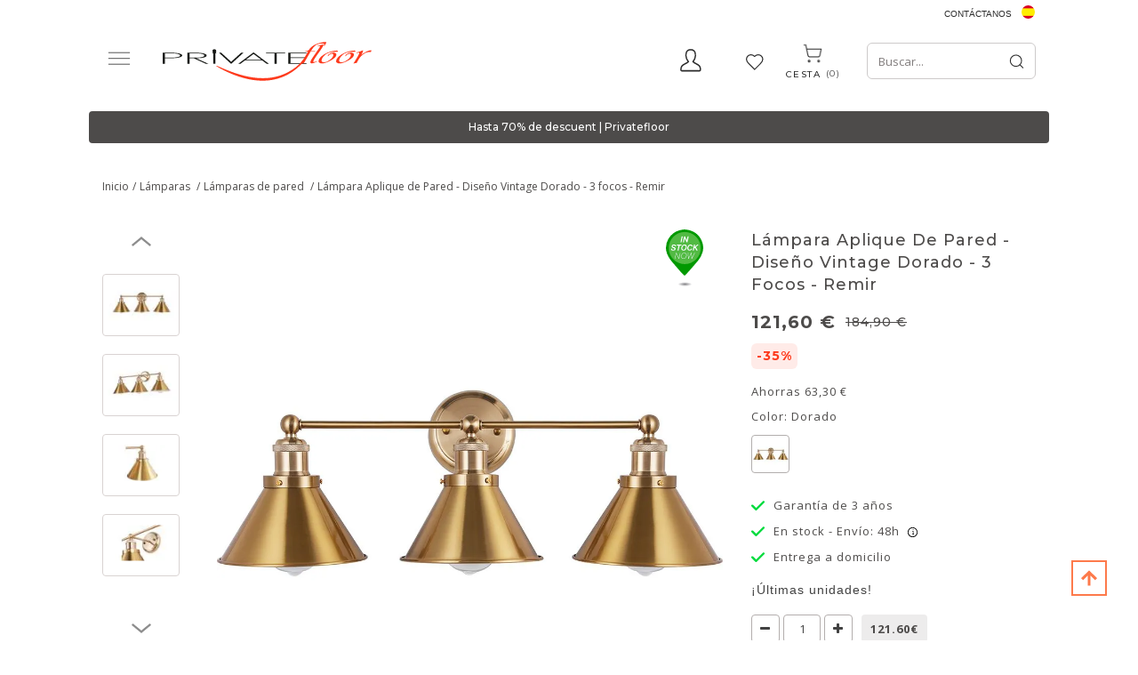

--- FILE ---
content_type: text/html; charset=UTF-8
request_url: https://es.privatefloor.com/catalogo/comprar-lamparas-lampara-de-pared/lampara-de-pared-diseno-3-bombillas-2551/
body_size: 24607
content:
<!DOCTYPE html>
<html lang="es">
<head>
    <style>
        .captchaCssModal{
            height: 100px;
            weight: 100px !important;
        }
        .captchaCss{
            height: 10px;
        }
        .emailNew {
            float: left;
            height: 40px;
            width: 60%;
            margin-top: 0;
            padding-left: 10px;
            border: 0;
        }
        .buttonNew {
            border: 0;
            float: left;
            height: 40px;
            width: 40%;
            padding: 4px 3px;
            background-color: #ff3a00;
            border-radius: 0 !important;
            color: #fff;
            text-align: center;
            cursor: pointer;
        }
        .grecaptcha-badge {
            visibility: hidden;
        }
    </style>
    
            <style>.async-hide { opacity: 0 !important} </style>
    <!-- Google Tag Manager -->
    <script type="b8be1edd88f60cbb22c5cede-text/javascript">(function(w,d,s,l,i){w[l]=w[l]||[];w[l].push({'gtm.start':
                new Date().getTime(),event:'gtm.js'});var f=d.getElementsByTagName(s)[0],
                j=d.createElement(s),dl=l!='dataLayer'?'&l='+l:'';j.async=true;j.src=
                'https://www.googletagmanager.com/gtm.js?id='+i+dl;f.parentNode.insertBefore(j,f);
        })(window,document,'script','dataLayer','GTM-PLFQ9MM');</script>
    <!-- End Google Tag Manager -->
    
<script type="b8be1edd88f60cbb22c5cede-text/javascript">
    /* On every page*/
    window.dataLayer = window.dataLayer || [];

    let isProductPage = !!true;


    //GA4 view product
        // dataLayer.push({ ecommerce: null });
    dataLayer.push({
        event: "view_item",
        ecommerce: {
            currency: "EUR",
            value: 121.60,
            items: [
                {
                    item_id: "59883",
                    item_name: "Design 3-Light Wall-Lamp",
                    price: 121.60,
                    item_brand: "privatefloor",
                    quantity: 1,
                    item_variant: "Dorado",
                    item_category: "Lighting/Wall lamps",
                }
            ]
        }
    });
    
    dataLayer.push({
        "page" : {"country" : "es"},
            "product": {
            "ecomm_prodid": isProductPage ? ["59883"] : [59883],
            "ecomm_pagetype": "product",
            "ecomm_category": "Lighting/Wall lamps",
                                            "ecomm_totalvalue": 121.60
                    },
            "user" : {
            "visitorId": "",
            "visitorType": "visitor"
        }
    });

</script>
    <script type="b8be1edd88f60cbb22c5cede-text/javascript">
    if(typeof gtag != 'function'){
        function gtag(){dataLayer.push(arguments);}
    }

    </script>










    <meta charset="UTF-8" />
    <meta http-equiv="X-UA-COMPATIBLE" content="IE=edge">
    <meta name="viewport" content="width=device-width, initial-scale=1">
                <title>Lámpara Aplique de Pared - Diseño Vintage Dorado - 3 focos - Remir | Privatefloor</title>

                                
    
            	        	<meta name="description" content="Si una lÁmapara de pared puede hacer que su habitación se vea genial, ¡ahora imaginen tres! Y eso es exactamente lo que hace esta lÁmpara, darle a su espacio una gran elevación con sus 3 apliques que " />
			<link rel="canonical" href="https://es.privatefloor.com/catalogo/comprar-lamparas-lampara-de-pared/lampara-de-pared-diseno-3-bombillas-2551/" />
	        <link rel="icon" type="image/x-icon" href="/favicon.ico" />
        <link rel="stylesheet" href="/assets/css/fonts_googleapis_desktop.css">

    	<!-- TrustBox script -->
	<script type="b8be1edd88f60cbb22c5cede-text/javascript" src="//widget.trustpilot.com/bootstrap/v5/tp.widget.bootstrap.min.js" async></script>
	<!-- End TrustBox script -->

    			<link rel="stylesheet" href="/css/a1e11d9.css?24"/>
	
			<link rel="stylesheet" href="/css/afcada0.css?2026-01-21v1.097" />
	
    <style>
        .ui-tabs-vertical { width: 100% }
        .ui-tabs-vertical .ui-tabs-nav { padding: .2em .1em .2em .2em; float: left; width: 30%; }
        .ui-tabs-vertical .ui-tabs-nav li { clear: left; width: 100%; border-bottom-width: 1px !important; border-right-width: 0 !important; margin: 0 -1px .2em 0; }
        .ui-tabs-vertical .ui-tabs-nav li a { display:block; }
        .ui-tabs-vertical .ui-tabs-nav li.ui-tabs-active { padding-bottom: 0; padding-right: .1em; border-right-width: 1px; }
        .ui-tabs-vertical .ui-tabs-panel { padding: 0 1.4em !important; float: right; width: 70%;}
        .ui-tabs-vertical .ui-tabs-panel p{
            font-size: 12px;
        }

        #tabs-cookies{
            border: none;
        }

        #tabs-cookies li{
            font-size: 13px;
            font-weight: 600;
            white-space: normal;
        }

        .cookie-details-buttons{
            margin-top: 30px;
        }

        .cookie-details-buttons .btn{
            font-size: 16px;
            font-weight: 500;
        }

        #agreed-all-cookies{
            float: right;
        }

        #tabs-2-cookies span{
            display: inline;
            float: right;
            color: green;
        }

        /* The switch - the box around the slider */
        .switch-checkbox {
            position: relative;
            display: inline-block;
            width: 40px;
            height: 24px;
            float: right;
        }

        /* Hide default HTML checkbox */
        .switch-checkbox input {
            opacity: 0;
            width: 0;
            height: 0;
        }

        /* The slider */
        .switch-checkbox .slider {
            position: absolute;
            cursor: pointer;
            top: 0;
            left: 0;
            right: 0;
            bottom: 0;
            background-color: #ccc;
            -webkit-transition: .4s;
            transition: .4s;
        }

        .switch-checkbox .slider:before {
            position: absolute;
            content: "";
            height: 16px;
            width: 16px;
            left: 4px;
            bottom: 4px;
            background-color: white;
            -webkit-transition: .4s;
            transition: .4s;
        }

        .switch-checkbox input:checked + .slider {
            background-color: #2196F3;
        }

        .switch-checkbox input:focus + .slider {
            box-shadow: 0 0 1px #2196F3;
        }

        .switch-checkbox input:checked + .slider:before {
            -webkit-transform: translateX(16px);
            -ms-transform: translateX(16px);
            transform: translateX(16px);
        }

        /* Rounded sliders */
        .switch-checkbox .slider.round {
            border-radius: 34px;
        }

        .switch-checkbox .slider.round:before {
            border-radius: 50%;
        }

    </style>
    
                                            
                                        
                                        
                            <link rel="alternate" hreflang="en-gb" href="https://uk.privatefloor.com/catalog/buy-lighting-wall-lamps/design-3-light-wall-lamp-2551/"/>
                            
                                            
            
                                        
                            <link rel="alternate" hreflang="fr" href="https://www.privatefloor.com/catalog/acheter-luminaires-lampes-murales/applique-murale-doree-design-3-ampoules-2551/"/>
                            
                                            
            
                                        
                            <link rel="alternate" hreflang="de" href="https://de.privatefloor.com/catalog/kaufen-beleuchtung-wandleuchten/design-3-licht-wandleuchte-2551/"/>
                            
                                            
            
                                        
                            <link rel="alternate" hreflang="it" href="https://it.privatefloor.com/catalog/acquistare-luci-lampade-da-parete/lampada-da-parete-di-design-a-3-luci-2551/"/>
                            
                                            
            
                                        
                            <link rel="alternate" hreflang="nl" href="https://nl.privatefloor.com/catalog/buy-wandlampen/gouden-wandlamp-vintage-design-3-bollen-remir-2551/"/>
                            
                                            
            
                                        
                            <link rel="alternate" hreflang="pl" href="https://pl.privatefloor.com/catalog/buy-lampy-scienne/lampa-cienna-zota-design-vintage-3-reflektory-remir-2551/"/>
                            
                                            
            
                                        
                            <link rel="alternate" hreflang="pt" href="https://pt.privatefloor.com/catalog/buy-candeeiros-de-parede/candeeiro-de-parede-design-com-3-lampadas-2551/"/>
                            
                                            
                                        
                                        
                            <link rel="alternate" hreflang="en" href="https://en.privatefloor.com/catalog/buy-lighting-wall-lamps/design-3-light-wall-lamp--2551/"/>
                            
                    <link rel="alternate" hreflang="es" href="https://es.privatefloor.com/catalogo/comprar-lamparas-lampara-de-pared/lampara-de-pared-diseno-3-bombillas-2551/"/>
                <script type="b8be1edd88f60cbb22c5cede-text/javascript">history.scrollRestoration = "manual"</script>
        <meta name="p:domain_verify" content="415fb3f09307c36c8dcc3d6ed4b1b521"/>
        <meta name="google-site-verification" content="d5R0ymcrT_qvYzGRasBWqBQp336dB9sBIXopTgqXMJo" />
    <meta name="facebook-domain-verification" content="16lcohvvllr42oc33re7of8w4rur92" />
</head>
<body class="body-es" data-locale="es">
<!-- Google Tag Manager (noscript) -->
<noscript><iframe src="https://www.googletagmanager.com/ns.html?id=GTM-PLFQ9MM"
                  height="0" width="0" style="display:none;visibility:hidden"></iframe></noscript>
<!-- End Google Tag Manager (noscript) -->
<!-- Klarna On-site messages -->
<!-- End Klarna On-site messages -->



<div class=" vue_component">
    <div class="container">
        <div class="header__top lang-container">
            <div class="contact">
                <a href="/contacto/">Contáctanos</a>

            </div>
            <div class="flag">
                <div class="lang-switcher">
                    <a>
                        <span class="sprite__flags homepage__España"></span>
                        <span class="lang__name">ES</span>
                    </a>

                </div>
                <div class="langs">
                    <ul>
                        
                                
                                                                                                    
                                    <li>
                                        <a class="sprite__flags homepage__United Kingdom" href="//uk.privatefloor.com/catalog/buy-lighting-wall-lamps/design-3-light-wall-lamp-2551/"></a>
                                        <a href="//uk.privatefloor.com/catalog/buy-lighting-wall-lamps/design-3-light-wall-lamp-2551/">United Kingdom  </a>
                                    </li>
                        
                                
                                
                                    <li>
                                        <a class="sprite__flags homepage__France" href="//www.privatefloor.com/catalog/acheter-luminaires-lampes-murales/applique-murale-doree-design-3-ampoules-2551/"></a>
                                        <a href="//www.privatefloor.com/catalog/acheter-luminaires-lampes-murales/applique-murale-doree-design-3-ampoules-2551/">France  </a>
                                    </li>
                        
                                
                                
                                    <li>
                                        <a class="sprite__flags homepage__Germany" href="//de.privatefloor.com/catalog/kaufen-beleuchtung-wandleuchten/design-3-licht-wandleuchte-2551/"></a>
                                        <a href="//de.privatefloor.com/catalog/kaufen-beleuchtung-wandleuchten/design-3-licht-wandleuchte-2551/">Germany  </a>
                                    </li>
                        
                                
                                
                                    <li>
                                        <a class="sprite__flags homepage__Italy" href="//it.privatefloor.com/catalog/acquistare-luci-lampade-da-parete/lampada-da-parete-di-design-a-3-luci-2551/"></a>
                                        <a href="//it.privatefloor.com/catalog/acquistare-luci-lampade-da-parete/lampada-da-parete-di-design-a-3-luci-2551/">Italy  </a>
                                    </li>
                        
                                
                                
                                    <li>
                                        <a class="sprite__flags homepage__Netherlands" href="//nl.privatefloor.com/catalog/buy-wandlampen/gouden-wandlamp-vintage-design-3-bollen-remir-2551/"></a>
                                        <a href="//nl.privatefloor.com/catalog/buy-wandlampen/gouden-wandlamp-vintage-design-3-bollen-remir-2551/">Netherlands  </a>
                                    </li>
                        
                                
                                
                                    <li>
                                        <a class="sprite__flags homepage__Poland" href="//pl.privatefloor.com/catalog/buy-lampy-scienne/lampa-cienna-zota-design-vintage-3-reflektory-remir-2551/"></a>
                                        <a href="//pl.privatefloor.com/catalog/buy-lampy-scienne/lampa-cienna-zota-design-vintage-3-reflektory-remir-2551/">Poland  </a>
                                    </li>
                        
                                
                                
                                    <li>
                                        <a class="sprite__flags homepage__Portugal" href="//pt.privatefloor.com/catalog/buy-candeeiros-de-parede/candeeiro-de-parede-design-com-3-lampadas-2551/"></a>
                                        <a href="//pt.privatefloor.com/catalog/buy-candeeiros-de-parede/candeeiro-de-parede-design-com-3-lampadas-2551/">Portugal  </a>
                                    </li>
                        
                                
                                                                                                    
                                    <li>
                                        <a class="sprite__flags homepage__Europe" href="//en.privatefloor.com/catalog/buy-lighting-wall-lamps/design-3-light-wall-lamp--2551/"></a>
                                        <a href="//en.privatefloor.com/catalog/buy-lighting-wall-lamps/design-3-light-wall-lamp--2551/">Europe  (english) </a>
                                    </li>
                        
                    </ul>
                </div>
            </div>
        </div>
        <div class="row flex-row header-container">
            <button class="start_button">
                <img width="26" height="19" src="/assets/images/new-burger-menu.svg">
            </button>
            <div class="topbar topbar-first">
                <div class="contact__item">
                    <button type="button" class="contact-icon">
                        <svg xmlns="http://www.w3.org/2000/svg" xmlns:xlink="http://www.w3.org/1999/xlink" width="24" height="26" viewBox="0 0 24 26">
                        <defs>
                          <clipPath id="clip-path">
                            <rect width="24" height="26" fill="none"/>
                          </clipPath>
                        </defs>
                        <g id="Profile" clip-path="url(#clip-path)">
                          <path id="Profile-2" data-name="Profile" d="M21.851,18.215a14.965,14.965,0,0,0-3.686-2.387,19.7,19.7,0,0,1-2.831-1.7A11.177,11.177,0,0,0,17.8,7.684a10.83,10.83,0,0,0-.72-4.648C16.429,1.65,14.979,0,11.757,0S7.084,1.65,6.436,3.035a10.818,10.818,0,0,0-.721,4.648A11.169,11.169,0,0,0,8.18,14.124a19.6,19.6,0,0,1-2.832,1.7,14.975,14.975,0,0,0-3.686,2.387C.124,19.873.008,22.654,0,23.2A2.2,2.2,0,0,0,.563,24.71a1.893,1.893,0,0,0,1.4.63H21.553a1.893,1.893,0,0,0,1.4-.63,2.207,2.207,0,0,0,.563-1.515C23.5,22.655,23.388,19.873,21.851,18.215ZM21.9,23.6a.473.473,0,0,1-.35.158H1.959A.473.473,0,0,1,1.61,23.6a.557.557,0,0,1-.141-.378A6.667,6.667,0,0,1,2.7,19.335a14.755,14.755,0,0,1,3.3-2.091,15.9,15.9,0,0,0,3.184-1.97l.992-1.011-.861-1.14A9.552,9.552,0,0,1,7.184,7.684a9.372,9.372,0,0,1,.563-3.935c.674-1.437,2.022-2.165,4.01-2.165s3.336.729,4.009,2.165a9.378,9.378,0,0,1,.563,3.935,9.546,9.546,0,0,1-2.136,5.441l-.861,1.141.992,1.01a15.933,15.933,0,0,0,3.184,1.97,14.69,14.69,0,0,1,3.3,2.091,6.491,6.491,0,0,1,1.232,3.884A.55.55,0,0,1,21.9,23.6Z" transform="translate(0.112 0.112)"  stroke-width="0.3"/>
                        </g>
                      </svg>
                    </button>
                    <div class="flex-row contact__hidden">
                        <div class="block">
                            <div class="access">
                                
<div id="authorized-user-menu" style="display: none">
    <a href="#" class="loginbtn user-data_name" id="loginbtn">__user_firstName__</a>

    <div class="loginpopup logged">
        <div class="border_top_login"></div>
        <a class="user-data_isAdmin" href="#" data-href-route="admin_homepage" style="display: none;">Administration</a>
        <a href="/cuenta/"> Mi Cuenta</a>
        <a href="/logout">Cerrar Sesión</a>
    </div>
</div>
<div id="guest-user-menu" style="display: none">
    <a href="#" class="loginbtn" id="loginbtn"> Acceso</a>
    <div class="loginpopup login">
                            <form id="user-logging-form" class="" action="/login_check" method="POST">
                <input type="hidden" name="_csrf_token" value="__csrf_token__">
                <input type="hidden" name="_target_path" value="" />
                <label for="username">Dirección de email:</label>
                <input type="text" id="username" name="_username" value="" required="required" placeholder="enter mail">
                <input type="password" id="password" name="_password" value="" required="required" placeholder="enter password">
                <button type="submit" name="_submit" class="cta btn-color-primary" id="login" value="">Ok</button>

                <a class="password-forgotten" href="/resetting/">¿Ha olvidado la contraseña?</a>
            </form>
            <!-- <hr class="hline-separator"> -->
            <div class="register text-right flex-row">
                <span class="text">¿Todavía no tiene una cuenta?</span>
                <a class="cta btn-color-primary register_button" href="/register/">Registrarse</a>
            </div>
            </div>
</div>                            </div>
                        </div>
                    </div>
                </div>
                <div class="wishlist-header">
                    <a class="wishlist-header__button" :class="{ 'active': quantity_wishlist > 0 }" href="/wishlist/">
                        <span class="wishlist-header__icon-wrapper">
                            <span class="wishlist-header__icon wishlist-header__icon--active">
                                <svg xmlns="http://www.w3.org/2000/svg" width="22" height="18" viewBox="0 0 22 18" fill="none">                                  
                                     <image xlink:href="[data-uri]" x="0" y="0" width="22" height="18"/>
                                </svg>
                            </span>
                            <span class="wishlist-header__icon wishlist-header__icon--empty">
                                <svg xmlns="http://www.w3.org/2000/svg" xmlns:xlink="http://www.w3.org/1999/xlink" width="22" height="18" viewBox="0 0 22 18">
                                     <image xlink:href="[data-uri]" x="0" y="0" width="22" height="18"/>
                                </svg>
                            </span>
                        </span>
                        <span class="wishlist-header__text">Wishlist</span>
                        <span id="count_wishlist" class="wishlist-header__count" v-html="quantity_wishlist"></span>
                    </a>
                </div>
            </div>
            <div class="logo">
                <a href="/">
                    <img loading="lazy" src="/assets/img/logos/privatefloor-logo-2x.svg" alt="#"
                                                                                   width="235" height="44">
                </a>
            </div>
            <div class="search text-right topbar">
                <div id="searchbox"></div>
                <div class="cart basket">
                    <div class="cartbtn" data-href="/cart/updateitemcount/">
                        <a href="/cart/">
                            <span class="cart__img">
                                <svg xmlns="http://www.w3.org/2000/svg" xmlns:xlink="http://www.w3.org/1999/xlink" width="27" height="27" viewBox="0 0 27 27">
                                    <image xlink:href="[data-uri]" x="0" y="0" width="27" height="27"/>
                                 </svg>
                            </span>
                           <div>
                               <span class="text_cart">Cesta</span>
                               <span id="count_product_in_cart" v-html="quantity_cart"></span>
                           </div>
                        </a>
                    </div>
                </div>
            </div>
        </div>
    </div>

    <div class="row-menu nav-menu container">
        <div class="menubar hidden-xs hidden-sm">
    <ul id="mainmenu">
        <li id="tops">
            <a hreflang="es" href="/catalogo/comprar-bestsellers/">
                Bestsellers
            </a>
        </li>
                                <li id="menu-1" data-sm-id="1" class="menu-element">
                <a hreflang="es" href="/catalogo/comprar-sillas/">
                                            Sillas
                                    </a>
                                                                                                                                                                                                                                                                                                                                                                                                                                                                                                                                                                                                                                                                                                                                                                                                                                                                                                                                                                                                                                                        
                <div class="row menutabpanel" id="submenu-1">
                    <div class="title col-xs-12 col-sm-5"><span class="title_cat">COMPRAR POR TIPO</span></div>

                                            <div class="title col-xs-12 col-sm-5" style="border-right: 0px;"><span class="title_cat">COMPRAR POR ESTILO</span></div>
                    
                    <div class="clearfix"></div>
                    <div class="col-xs-12 col-sm-5 padding_right_none">
                        <ul class="menu-list">
                                                                                                <li>
                                        <a hreflang="es" href="/catalogo/comprar-sillas-sillas-de-comedor/">Sillas de comedor</a>
                                    </li>
                                                                                                                                <li>
                                        <a hreflang="es" href="/catalogo/comprar-sillas-sillas-de-oficina/">Sillas de oficina</a>
                                    </li>
                                                                                                                                <li>
                                        <a hreflang="es" href="/catalogo/comprar-sillas-sillas-de-exterior/">Sillas de exterior</a>
                                    </li>
                                                                                                                                <li>
                                        <a hreflang="es" href="/catalogo/comprar-poufs/">Poufs</a>
                                    </li>
                                                                                                                                <li>
                                        <a hreflang="es" href="/catalogo/comprar-sillas-sillas-de-ni%C3%B1os/">Sillas de niños</a>
                                    </li>
                                                                                                                                                                                                                                                                                                                                                                                                                                                                                                                                                                    <li>
                                        <a hreflang="es" href="/catalogo/comprar-sillas-taburetes/">Taburetes</a>
                                    </li>
                                                                                                                                <li>
                                        <a hreflang="es" href="/catalogo/comprar-sillas-bancos/">Bancos</a>
                                    </li>
                                                                                    </ul>
                        <br>
                        <a class="view-all-menu-link" hreflang="es" href="/catalogo/comprar-sillas/">Ver Todo</a>
                    </div>
                                            <div class="col-xs-12 col-sm-5 padding_right_none">
                            <ul class="menu-list" style="border-right: 0px;">
                                                                                                                                                                                                                                                                                                                                                                                                                                                                <li>
                                            <a hreflang="es" href="/catalogo/comprar-sillas-de-mimbre/">Sillas de Mimbre</a>
                                        </li>
                                                                                                                                                <li>
                                            <a hreflang="es" href="/catalogo/comprar-sillas-de-terciopelo/">Sillas de Terciopelo</a>
                                        </li>
                                                                                                                                                <li>
                                            <a hreflang="es" href="/catalogo/comprar-sillas-transparente/">Sillas Transparente</a>
                                        </li>
                                                                                                                                                <li>
                                            <a hreflang="es" href="/catalogo/comprar-sillas-industrial/">Sillas Industrial</a>
                                        </li>
                                                                                                                                                <li>
                                            <a hreflang="es" href="/catalogo/comprar-sillas-cannage/">Sillas Cannage</a>
                                        </li>
                                                                                                                                                <li>
                                            <a hreflang="es" href="/catalogo/comprar-sillas-patchwork/">Sillas Patchwork</a>
                                        </li>
                                                                                                                                                <li>
                                            <a hreflang="es" href="/catalogo/comprar-asiento-boucle/">Asiento Bouclé</a>
                                        </li>
                                                                                                                                                                                                                                        </ul>
                        </div>
                                                        </div>
                            </li>
                                <li id="menu-10" data-sm-id="10" class="menu-element">
                <a hreflang="es" href="/catalogo/comprar-sillones-sofas/">
                                            Sillones/ Sofás
                                    </a>
                                                                                                                            
                <div class="row menutabpanel" id="submenu-10">
                    <div class="title col-xs-12 col-sm-5"><span class="title_cat">COMPRAR POR TIPO</span></div>

                    
                    <div class="clearfix"></div>
                    <div class="col-xs-12 col-sm-5 padding_right_none">
                        <ul class="menu-list">
                                                                                                <li>
                                        <a hreflang="es" href="/catalogo/comprar-sillones-sofas-sillones/">Sillones</a>
                                    </li>
                                                                                                                                <li>
                                        <a hreflang="es" href="/catalogo/comprar-sillones-sofas-sofas/">Sofás</a>
                                    </li>
                                                                                    </ul>
                        <br>
                        <a class="view-all-menu-link" hreflang="es" href="/catalogo/comprar-sillones-sofas/">Ver Todo</a>
                    </div>
                                                                <div class="col-sm-6 hidden-xs pull-right submenu__img">
                                                            <img loading="lazy" class="lazy" data-src="https://es.privatefloor.com/media/cache/my_thumb_quality_100/images/categories/10_banner_ES.jpeg.light.webp" alt="">
                                                    </div>
                                    </div>
                            </li>
                                <li id="menu-18" data-sm-id="18" class="menu-element">
                <a hreflang="es" href="/catalogo/comprar-mesas/">
                                            Mesas
                                    </a>
                                                                                                                                                                                                                                                                                                                                                        
                <div class="row menutabpanel" id="submenu-18">
                    <div class="title col-xs-12 col-sm-5"><span class="title_cat">COMPRAR POR TIPO</span></div>

                    
                    <div class="clearfix"></div>
                    <div class="col-xs-12 col-sm-5 padding_right_none">
                        <ul class="menu-list">
                                                                                                <li>
                                        <a hreflang="es" href="/catalogo/comprar-mesas-mesas-de-comedor/">Mesas de comedor</a>
                                    </li>
                                                                                                                                <li>
                                        <a hreflang="es" href="/catalogo/comprar-mesas-mesas-de-cafe/">Mesas de café</a>
                                    </li>
                                                                                                                                <li>
                                        <a hreflang="es" href="/catalogo/comprar-mesas-mesas-auxiliares/">Mesas Auxiliares</a>
                                    </li>
                                                                                                                                <li>
                                        <a hreflang="es" href="/catalogo/comprar-mesas-escritorios/">Escritorios</a>
                                    </li>
                                                                                                                                <li>
                                        <a hreflang="es" href="/catalogo/comprar-mesas-mesita-de-noche/">Mesita de Noche</a>
                                    </li>
                                                                                                                                <li>
                                        <a hreflang="es" href="/catalogo/comprar-mesas-mesas-de-jardin/">Mesas de jardín</a>
                                    </li>
                                                                                                                                <li>
                                        <a hreflang="es" href="/catalogo/comprar-mesa-de-ni%C3%B1os/">Mesa de niños</a>
                                    </li>
                                                                                    </ul>
                        <br>
                        <a class="view-all-menu-link" hreflang="es" href="/catalogo/comprar-mesas/">Ver Todo</a>
                    </div>
                                                                <div class="col-sm-6 hidden-xs pull-right submenu__img">
                                                            <img loading="lazy" class="lazy" data-src="https://es.privatefloor.com/media/cache/my_thumb_quality_100/images/categories/18_banner_ES.jpeg.light.webp" alt="">
                                                    </div>
                                    </div>
                            </li>
                                <li id="menu-22" data-sm-id="22" class="menu-element">
                <a hreflang="es" href="/catalogo/comprar-lamparas/">
                                            Lámparas
                                    </a>
                                                                                                                                                                                                                                                                                                                                                                                                    
                <div class="row menutabpanel" id="submenu-22">
                    <div class="title col-xs-12 col-sm-5"><span class="title_cat">COMPRAR POR TIPO</span></div>

                    
                    <div class="clearfix"></div>
                    <div class="col-xs-12 col-sm-5 padding_right_none">
                        <ul class="menu-list">
                                                                                                <li>
                                        <a hreflang="es" href="/catalogo/comprar-lamparas-lamparas-de-techo/">Lámparas de techo</a>
                                    </li>
                                                                                                                                <li>
                                        <a hreflang="es" href="/catalogo/comprar-lamparas-lampara-de-pared/">Lámparas de pared</a>
                                    </li>
                                                                                                                                <li>
                                        <a hreflang="es" href="/catalogo/comprar-lamparas-lamparas-de-mesa/">Lámparas de mesa</a>
                                    </li>
                                                                                                                                <li>
                                        <a hreflang="es" href="/catalogo/comprar-lamparas-plafones/">Plafones</a>
                                    </li>
                                                                                                                                <li>
                                        <a hreflang="es" href="/catalogo/comprar-lamparas-lamparas-de-suelo/">Lámparas de suelo</a>
                                    </li>
                                                                                                                                <li>
                                        <a hreflang="es" href="/catalogo/comprar-cable-para-l%C3%A1mpara-colgante/">Cable para lámpara colgante</a>
                                    </li>
                                                                                                                                <li>
                                        <a hreflang="es" href="/catalogo/comprar-bombillas/">Bombillas</a>
                                    </li>
                                                                                                                                <li>
                                        <a hreflang="es" href="/catalogo/comprar-cargador-lampara-port%C3%A1til/">Cargador lámpara portátil</a>
                                    </li>
                                                                                    </ul>
                        <br>
                        <a class="view-all-menu-link" hreflang="es" href="/catalogo/comprar-lamparas/">Ver Todo</a>
                    </div>
                                                                <div class="col-sm-6 hidden-xs pull-right submenu__img">
                                                            <img loading="lazy" class="lazy" data-src="https://es.privatefloor.com/media/cache/my_thumb_quality_100/images/categories/22_banner_ES.jpeg.light.webp" alt="">
                                                    </div>
                                    </div>
                            </li>
                                <li id="menu-34" data-sm-id="34" class="menu-element">
                <a hreflang="es" href="/catalogo/comprar-almacenamiento/">
                                            Almacenamiento
                                    </a>
                                                                                                                                                                                                                                                                
                <div class="row menutabpanel" id="submenu-34">
                    <div class="title col-xs-12 col-sm-5"><span class="title_cat">COMPRAR POR TIPO</span></div>

                    
                    <div class="clearfix"></div>
                    <div class="col-xs-12 col-sm-5 padding_right_none">
                        <ul class="menu-list">
                                                                                                <li>
                                        <a hreflang="es" href="/catalogo/comprar-almacenamiento-muebles-tv/">Muebles TV</a>
                                    </li>
                                                                                                                                <li>
                                        <a hreflang="es" href="/catalogo/comprar-almacenamiento-librerias-y-estanterias/">Librerías y Estanterías</a>
                                    </li>
                                                                                                                                <li>
                                        <a hreflang="es" href="/catalogo/comprar-almacenamiento-aparadores/">Aparadores</a>
                                    </li>
                                                                                                                                <li>
                                        <a hreflang="es" href="/catalogo/comprar-almacenamiento-baules/">Baúles</a>
                                    </li>
                                                                                                                                <li>
                                        <a hreflang="es" href="/catalogo/comprar-almacenamiento-vinotecas/">Vinotecas </a>
                                    </li>
                                                                                    </ul>
                        <br>
                        <a class="view-all-menu-link" hreflang="es" href="/catalogo/comprar-almacenamiento/">Ver Todo</a>
                    </div>
                                                                <div class="col-sm-6 hidden-xs pull-right submenu__img">
                                                            <img loading="lazy" class="lazy" data-src="https://es.privatefloor.com/media/cache/my_thumb_quality_100/images/categories/34_banner_ES.jpeg.light.webp" alt="">
                                                    </div>
                                    </div>
                            </li>
                                <li id="menu-45" data-sm-id="45" class="menu-element">
                <a hreflang="es" href="/catalogo/comprar-decoracion/">
                                            Decoración
                                    </a>
                                                                                                                                                                                                                                                                                                                                                                                                    
                <div class="row menutabpanel" id="submenu-45">
                    <div class="title col-xs-12 col-sm-5"><span class="title_cat">COMPRAR POR TIPO</span></div>

                    
                    <div class="clearfix"></div>
                    <div class="col-xs-12 col-sm-5 padding_right_none">
                        <ul class="menu-list">
                                                                                                <li>
                                        <a hreflang="es" href="/catalogo/comprar-decoracion-macetero/">Macetero</a>
                                    </li>
                                                                                                                                <li>
                                        <a hreflang="es" href="/catalogo/comprar-cesta/">Cesta</a>
                                    </li>
                                                                                                                                <li>
                                        <a hreflang="es" href="/catalogo/comprar-decoracion-cojines/">Cojines</a>
                                    </li>
                                                                                                                                <li>
                                        <a hreflang="es" href="/catalogo/comprar-decor-poufs/">Poufs</a>
                                    </li>
                                                                                                                                <li>
                                        <a hreflang="es" href="/catalogo/comprar-decoracion-de-pared/">Decoración de pared</a>
                                    </li>
                                                                                                                                <li>
                                        <a hreflang="es" href="/catalogo/comprar-decoracion-esculturas-de-dise%C3%B1o/">Esculturas de diseño</a>
                                    </li>
                                                                                                                                <li>
                                        <a hreflang="es" href="/catalogo/comprar-decoracion-espejos/">Espejos</a>
                                    </li>
                                                                                                                                <li>
                                        <a hreflang="es" href="/catalogo/comprar-decoracion-chimeneas/">Chimeneas</a>
                                    </li>
                                                                                    </ul>
                        <br>
                        <a class="view-all-menu-link" hreflang="es" href="/catalogo/comprar-decoracion/">Ver Todo</a>
                    </div>
                                                                <div class="col-sm-6 hidden-xs pull-right submenu__img">
                                                            <img loading="lazy" class="lazy" data-src="https://es.privatefloor.com/media/cache/my_thumb_quality_100/images/categories/45_banner_ES.jpeg.light.webp" alt="">
                                                    </div>
                                    </div>
                            </li>
                                <li id="menu-62" data-sm-id="62" class="menu-element">
                <a hreflang="es" href="/catalogo/comprar-jardin/">
                                            Jardín
                                    </a>
                                                                                                                                                                                                                    
                <div class="row menutabpanel" id="submenu-62">
                    <div class="title col-xs-12 col-sm-5"><span class="title_cat">COMPRAR POR TIPO</span></div>

                    
                    <div class="clearfix"></div>
                    <div class="col-xs-12 col-sm-5 padding_right_none">
                        <ul class="menu-list">
                                                                                                <li>
                                        <a hreflang="es" href="/catalogo/comprar-vela%20solar%20/">Vela Solar </a>
                                    </li>
                                                                                                                                <li>
                                        <a hreflang="es" href="/catalogo/comprar-hamacas/">Hamacas</a>
                                    </li>
                                                                                                                                <li>
                                        <a hreflang="es" href="/catalogo/comprar-jardin-sillas/">Sillas</a>
                                    </li>
                                                                                                                                <li>
                                        <a hreflang="es" href="/catalogo/comprar-jardin-mesas/">Mesas</a>
                                    </li>
                                                                                    </ul>
                        <br>
                        <a class="view-all-menu-link" hreflang="es" href="/catalogo/comprar-jardin/">Ver Todo</a>
                    </div>
                                                                <div class="col-sm-6 hidden-xs pull-right submenu__img">
                                                            <img loading="lazy" class="lazy" data-src="https://es.privatefloor.com/media/cache/my_thumb_quality_100/images/categories/62_banner_ES.jpeg.light.webp" alt="">
                                                    </div>
                                    </div>
                            </li>
                                <li id="menu-277" data-sm-id="277" class="menu-element">
                <a hreflang="es" href="/catalogo/comprar-camas/">
                                            Camas
                                    </a>
                                                                                
                <div class="row menutabpanel" id="submenu-277">
                    <div class="title col-xs-12 col-sm-5"><span class="title_cat">COMPRAR POR TIPO</span></div>

                    
                    <div class="clearfix"></div>
                    <div class="col-xs-12 col-sm-5 padding_right_none">
                        <ul class="menu-list">
                                                                                                <li>
                                        <a hreflang="es" href="/catalogo/comprar-camas/">Camas</a>
                                    </li>
                                                                                    </ul>
                        <br>
                        <a class="view-all-menu-link" hreflang="es" href="/catalogo/comprar-camas/">Ver Todo</a>
                    </div>
                                                                <div class="col-sm-6 hidden-xs pull-right submenu__img">
                                                    </div>
                                    </div>
                            </li>
                <li id="news"><a hreflang="es" href="/mfb/novedades/">Novedades</a></li>
        <li id="outlet"><a hreflang="es" href="/catalog/outlet/"><strong style="color:red">SALE</strong></a></li>
        <li><a hreflang="es" href="/mfb/enstock/">En stock</a></li>
    </ul>
</div> <div class="menubar " id="mobilemenu">

    <ul class="mobilemenu">
        <li class="menu-header menu-top-line">
            <span id="close-menu">
                <svg class="o-icon  o-icon-close  c-nav__icon" width="20" height="20" viewBox="0 0 32 32"><path d="M27.9 5.8l-1.7-1.6L16 14.3 5.8 4.2 4.1 5.8 14.3 16 4.1 26.2l1.7 1.6L16 17.7l10.2 10.1 1.7-1.6L17.7 16z"></path>
                </svg>
            </span>  Menu
        </li>
        <li class="langs main-link" id="tops">
            <a href="#">
                                <span class="flag homepage__España lazy-menu">
                </span> España
            </a>
            <span class="slicknav_arrow"></span>
            <ul>
                
                
                    
                                                                                    <li>
                        <a href="//uk.privatefloor.com/catalog/buy-lighting-wall-lamps/design-3-light-wall-lamp-2551/">
                            <span class="flag homepage__United Kingdom lazy-menu"></span>
                            United Kingdom 
                        </a>
                    </li>
                
                    
                                        <li>
                        <a href="//www.privatefloor.com/catalog/acheter-luminaires-lampes-murales/applique-murale-doree-design-3-ampoules-2551/">
                            <span class="flag homepage__France lazy-menu"></span>
                            France 
                        </a>
                    </li>
                
                    
                                        <li>
                        <a href="//de.privatefloor.com/catalog/kaufen-beleuchtung-wandleuchten/design-3-licht-wandleuchte-2551/">
                            <span class="flag homepage__Germany lazy-menu"></span>
                            Germany 
                        </a>
                    </li>
                
                    
                                        <li>
                        <a href="//it.privatefloor.com/catalog/acquistare-luci-lampade-da-parete/lampada-da-parete-di-design-a-3-luci-2551/">
                            <span class="flag homepage__Italy lazy-menu"></span>
                            Italy 
                        </a>
                    </li>
                
                    
                                        <li>
                        <a href="//nl.privatefloor.com/catalog/buy-wandlampen/gouden-wandlamp-vintage-design-3-bollen-remir-2551/">
                            <span class="flag homepage__Netherlands lazy-menu"></span>
                            Netherlands 
                        </a>
                    </li>
                
                    
                                        <li>
                        <a href="//pl.privatefloor.com/catalog/buy-lampy-scienne/lampa-cienna-zota-design-vintage-3-reflektory-remir-2551/">
                            <span class="flag homepage__Poland lazy-menu"></span>
                            Poland 
                        </a>
                    </li>
                
                    
                                        <li>
                        <a href="//pt.privatefloor.com/catalog/buy-candeeiros-de-parede/candeeiro-de-parede-design-com-3-lampadas-2551/">
                            <span class="flag homepage__Portugal lazy-menu"></span>
                            Portugal 
                        </a>
                    </li>
                
                    
                                                                                    <li>
                        <a href="//en.privatefloor.com/catalog/buy-lighting-wall-lamps/design-3-light-wall-lamp--2551/">
                            <span class="flag homepage__Europe lazy-menu"></span>
                            Europe  (english)
                        </a>
                    </li>
                            </ul>
        </li>
        <li
                    >
            <a hreflang="es" href="/catalogo/comprar-bestsellers/">
                Bestsellers
            </a>
        </li>

                    
                        <li class="
                main-link
                                            ">
                <a hreflang="es" href="/catalogo/comprar-sillas/">
                                            Sillas
                                    </a>
                                                                                                                                                                                                                                                                                                                                                                                                                                                                                                                                                                                                                                                                                                                                                                                                                                                                                                                                                                                                                                                                            <span class="slicknav_arrow">►</span>
                                    <ul>
                                                            <li class="divider" style="margin: 10px 1px;"></li>

                                            <span class="title_cat"  style="font-weight: 700;">Comprar por tipo</span>
                        <li class="divider" style="margin: 10px 1px;"></li>
                    
                                                                                                    <li
                                                            ><a hreflang="es" href="/catalogo/comprar-sillas-sillas-de-comedor/">Sillas de comedor</a></li>
                                                                                                                            <li
                                                            ><a hreflang="es" href="/catalogo/comprar-sillas-sillas-de-oficina/">Sillas de oficina</a></li>
                                                                                                                            <li
                                                            ><a hreflang="es" href="/catalogo/comprar-sillas-sillas-de-exterior/">Sillas de exterior</a></li>
                                                                                                                            <li
                                                            ><a hreflang="es" href="/catalogo/comprar-poufs/">Poufs</a></li>
                                                                                                                            <li
                                                            ><a hreflang="es" href="/catalogo/comprar-sillas-sillas-de-ni%C3%B1os/">Sillas de niños</a></li>
                                                                                                                                                                                                                                                                                                                                                                                                                                                <li
                                                            ><a hreflang="es" href="/catalogo/comprar-sillas-taburetes/">Taburetes</a></li>
                                                                                                                            <li
                                                            ><a hreflang="es" href="/catalogo/comprar-sillas-bancos/">Bancos</a></li>
                                            
                                            <li><a class="view-all-menu-link-mobile" hreflang="es" href="/catalogo/comprar-sillas/">Ver Todo</a></li>
                    
                                            <li class="divider" style="margin: 10px 1px;"></li>
                        <span class="title_cat" style="font-weight: 700;">Comprar por estilo</span>
                        <li class="divider" style="margin: 10px 1px;"></li>
                    
                                                                                                                                                                                                                                                                                                                                <li
                                                                ><a hreflang="es" href="/catalogo/comprar-sillas-de-mimbre/">Sillas de Mimbre</a></li>
                                                                                                                            <li
                                                                ><a hreflang="es" href="/catalogo/comprar-sillas-de-terciopelo/">Sillas de Terciopelo</a></li>
                                                                                                                            <li
                                                                ><a hreflang="es" href="/catalogo/comprar-sillas-transparente/">Sillas Transparente</a></li>
                                                                                                                            <li
                                                                ><a hreflang="es" href="/catalogo/comprar-sillas-industrial/">Sillas Industrial</a></li>
                                                                                                                            <li
                                                                ><a hreflang="es" href="/catalogo/comprar-sillas-cannage/">Sillas Cannage</a></li>
                                                                                                                            <li
                                                                ><a hreflang="es" href="/catalogo/comprar-sillas-patchwork/">Sillas Patchwork</a></li>
                                                                                                                            <li
                                                                ><a hreflang="es" href="/catalogo/comprar-asiento-boucle/">Asiento Bouclé</a></li>
                                                                                                                                    
                    <li><a class="view-all-menu-link-mobile" hreflang="es" href="/catalogo/comprar-sillas/">Ver Todo</a></li>

                    <li class="divider" style="margin: 10px 1px;"></li>
                </ul>
                            </li>
                    
                        <li class="
                main-link
                                            ">
                <a hreflang="es" href="/catalogo/comprar-sillones-sofas/">
                                            Sillones/ Sofás
                                    </a>
                                                                                                                                                <span class="slicknav_arrow">►</span>
                                    <ul>
                                                            <li class="divider" style="margin: 10px 1px;"></li>

                    
                                                                                                    <li
                                                            ><a hreflang="es" href="/catalogo/comprar-sillones-sofas-sillones/">Sillones</a></li>
                                                                                                                            <li
                                                            ><a hreflang="es" href="/catalogo/comprar-sillones-sofas-sofas/">Sofás</a></li>
                                            
                    
                    
                                                                                                            
                    <li><a class="view-all-menu-link-mobile" hreflang="es" href="/catalogo/comprar-sillones-sofas/">Ver Todo</a></li>

                    <li class="divider" style="margin: 10px 1px;"></li>
                </ul>
                            </li>
                    
                        <li class="
                main-link
                                            ">
                <a hreflang="es" href="/catalogo/comprar-mesas/">
                                            Mesas
                                    </a>
                                                                                                                                                                                                                                                                                                                                                                            <span class="slicknav_arrow">►</span>
                                    <ul>
                                                            <li class="divider" style="margin: 10px 1px;"></li>

                    
                                                                                                    <li
                                                            ><a hreflang="es" href="/catalogo/comprar-mesas-mesas-de-comedor/">Mesas de comedor</a></li>
                                                                                                                            <li
                                                            ><a hreflang="es" href="/catalogo/comprar-mesas-mesas-de-cafe/">Mesas de café</a></li>
                                                                                                                            <li
                                                            ><a hreflang="es" href="/catalogo/comprar-mesas-mesas-auxiliares/">Mesas Auxiliares</a></li>
                                                                                                                            <li
                                                            ><a hreflang="es" href="/catalogo/comprar-mesas-escritorios/">Escritorios</a></li>
                                                                                                                            <li
                                                            ><a hreflang="es" href="/catalogo/comprar-mesas-mesita-de-noche/">Mesita de Noche</a></li>
                                                                                                                            <li
                                                            ><a hreflang="es" href="/catalogo/comprar-mesas-mesas-de-jardin/">Mesas de jardín</a></li>
                                                                                                                            <li
                                                            ><a hreflang="es" href="/catalogo/comprar-mesa-de-ni%C3%B1os/">Mesa de niños</a></li>
                                            
                    
                    
                                                                                                                                                                                                                                                                                                                                        
                    <li><a class="view-all-menu-link-mobile" hreflang="es" href="/catalogo/comprar-mesas/">Ver Todo</a></li>

                    <li class="divider" style="margin: 10px 1px;"></li>
                </ul>
                            </li>
                    
                        <li class="
                main-link
                                            ">
                <a hreflang="es" href="/catalogo/comprar-lamparas/">
                                            Lámparas
                                    </a>
                                                                                                                                                                                                                                                                                                                                                                                                                        <span class="slicknav_arrow">►</span>
                                    <ul>
                                                            <li class="divider" style="margin: 10px 1px;"></li>

                    
                                                                                                    <li
                                                            ><a hreflang="es" href="/catalogo/comprar-lamparas-lamparas-de-techo/">Lámparas de techo</a></li>
                                                                                                                            <li
                                                            ><a hreflang="es" href="/catalogo/comprar-lamparas-lampara-de-pared/">Lámparas de pared</a></li>
                                                                                                                            <li
                                                            ><a hreflang="es" href="/catalogo/comprar-lamparas-lamparas-de-mesa/">Lámparas de mesa</a></li>
                                                                                                                            <li
                                                            ><a hreflang="es" href="/catalogo/comprar-lamparas-plafones/">Plafones</a></li>
                                                                                                                            <li
                                                            ><a hreflang="es" href="/catalogo/comprar-lamparas-lamparas-de-suelo/">Lámparas de suelo</a></li>
                                                                                                                            <li
                                                            ><a hreflang="es" href="/catalogo/comprar-cable-para-l%C3%A1mpara-colgante/">Cable para lámpara colgante</a></li>
                                                                                                                            <li
                                                            ><a hreflang="es" href="/catalogo/comprar-bombillas/">Bombillas</a></li>
                                                                                                                            <li
                                                            ><a hreflang="es" href="/catalogo/comprar-cargador-lampara-port%C3%A1til/">Cargador lámpara portátil</a></li>
                                            
                    
                    
                                                                                                                                                                                                                                                                                                                                                                                    
                    <li><a class="view-all-menu-link-mobile" hreflang="es" href="/catalogo/comprar-lamparas/">Ver Todo</a></li>

                    <li class="divider" style="margin: 10px 1px;"></li>
                </ul>
                            </li>
                    
                        <li class="
                main-link
                                            ">
                <a hreflang="es" href="/catalogo/comprar-almacenamiento/">
                                            Almacenamiento
                                    </a>
                                                                                                                                                                                                                                                                                    <span class="slicknav_arrow">►</span>
                                    <ul>
                                                            <li class="divider" style="margin: 10px 1px;"></li>

                    
                                                                                                    <li
                                                            ><a hreflang="es" href="/catalogo/comprar-almacenamiento-muebles-tv/">Muebles TV</a></li>
                                                                                                                            <li
                                                            ><a hreflang="es" href="/catalogo/comprar-almacenamiento-librerias-y-estanterias/">Librerías y Estanterías</a></li>
                                                                                                                            <li
                                                            ><a hreflang="es" href="/catalogo/comprar-almacenamiento-aparadores/">Aparadores</a></li>
                                                                                                                            <li
                                                            ><a hreflang="es" href="/catalogo/comprar-almacenamiento-baules/">Baúles</a></li>
                                                                                                                            <li
                                                            ><a hreflang="es" href="/catalogo/comprar-almacenamiento-vinotecas/">Vinotecas </a></li>
                                            
                    
                    
                                                                                                                                                                                                                                                
                    <li><a class="view-all-menu-link-mobile" hreflang="es" href="/catalogo/comprar-almacenamiento/">Ver Todo</a></li>

                    <li class="divider" style="margin: 10px 1px;"></li>
                </ul>
                            </li>
                    
                        <li class="
                main-link
                                            ">
                <a hreflang="es" href="/catalogo/comprar-decoracion/">
                                            Decoración
                                    </a>
                                                                                                                                                                                                                                                                                                                                                                                                                        <span class="slicknav_arrow">►</span>
                                    <ul>
                                                            <li class="divider" style="margin: 10px 1px;"></li>

                    
                                                                                                    <li
                                                            ><a hreflang="es" href="/catalogo/comprar-decoracion-macetero/">Macetero</a></li>
                                                                                                                            <li
                                                            ><a hreflang="es" href="/catalogo/comprar-cesta/">Cesta</a></li>
                                                                                                                            <li
                                                            ><a hreflang="es" href="/catalogo/comprar-decoracion-cojines/">Cojines</a></li>
                                                                                                                            <li
                                                            ><a hreflang="es" href="/catalogo/comprar-decor-poufs/">Poufs</a></li>
                                                                                                                            <li
                                                            ><a hreflang="es" href="/catalogo/comprar-decoracion-de-pared/">Decoración de pared</a></li>
                                                                                                                            <li
                                                            ><a hreflang="es" href="/catalogo/comprar-decoracion-esculturas-de-dise%C3%B1o/">Esculturas de diseño</a></li>
                                                                                                                            <li
                                                            ><a hreflang="es" href="/catalogo/comprar-decoracion-espejos/">Espejos</a></li>
                                                                                                                            <li
                                                            ><a hreflang="es" href="/catalogo/comprar-decoracion-chimeneas/">Chimeneas</a></li>
                                            
                    
                    
                                                                                                                                                                                                                                                                                                                                                                                    
                    <li><a class="view-all-menu-link-mobile" hreflang="es" href="/catalogo/comprar-decoracion/">Ver Todo</a></li>

                    <li class="divider" style="margin: 10px 1px;"></li>
                </ul>
                            </li>
                    
                        <li class="
                main-link
                                            ">
                <a hreflang="es" href="/catalogo/comprar-jardin/">
                                            Jardín
                                    </a>
                                                                                                                                                                                                                                        <span class="slicknav_arrow">►</span>
                                    <ul>
                                                            <li class="divider" style="margin: 10px 1px;"></li>

                    
                                                                                                    <li
                                                            ><a hreflang="es" href="/catalogo/comprar-vela%20solar%20/">Vela Solar </a></li>
                                                                                                                            <li
                                                            ><a hreflang="es" href="/catalogo/comprar-hamacas/">Hamacas</a></li>
                                                                                                                            <li
                                                            ><a hreflang="es" href="/catalogo/comprar-jardin-sillas/">Sillas</a></li>
                                                                                                                            <li
                                                            ><a hreflang="es" href="/catalogo/comprar-jardin-mesas/">Mesas</a></li>
                                            
                    
                    
                                                                                                                                                                                                    
                    <li><a class="view-all-menu-link-mobile" hreflang="es" href="/catalogo/comprar-jardin/">Ver Todo</a></li>

                    <li class="divider" style="margin: 10px 1px;"></li>
                </ul>
                            </li>
                    
                        <li class="
                main-link
                                            ">
                <a hreflang="es" href="/catalogo/comprar-camas/">
                                            Camas
                                    </a>
                                                                                                    <span class="slicknav_arrow">►</span>
                                    <ul>
                                                            <li class="divider" style="margin: 10px 1px;"></li>

                    
                                                                                                    <li
                                                            ><a hreflang="es" href="/catalogo/comprar-camas/">Camas</a></li>
                                            
                    
                    
                                                                
                    <li><a class="view-all-menu-link-mobile" hreflang="es" href="/catalogo/comprar-camas/">Ver Todo</a></li>

                    <li class="divider" style="margin: 10px 1px;"></li>
                </ul>
                            </li>
        
        <li
                    ><a hreflang="es" href="/catalog/outlet/"><strong style="color:red">SALE</strong></a></li>

        <li id="news"
                    ><a hreflang="es" href="/mfb/novedades/"><i>Novedades</i></a></li>

        <li
                    ><a hreflang="es" href="/mfb/enstock/">En stock</a></li>

        <li class="divider"></li>
        <li class="main-link">
            <a href="#">Mi Cuenta <b class="mobile-account-name user-data_name" style="display: none"> - __user_firstName__</b></a>
            <span class="slicknav_arrow"></span>
            <ul>
                <li style="display: none;" class="user-data_isAdmin">
                    <a href="#" data-href-route="admin_homepage">
                        Administration
                    </a>
                </li>
                <li>
                    <a href="/cuenta/">
                        Mi Cuenta
                    </a>
                </li>
                <li>
                    <a href="/cuenta/pedidos/">
                        Mis Pedidos
                    </a>
                </li>
                <li>
                    <a href="/cuenta/devoluciones/">
                        Mis Devoluciones
                    </a>
                </li>
            </ul>
        </li>
        <li class="main-link">
            <a href="#">PrivateFloor</a>
            <span class="slicknav_arrow"></span>
            <ul>
                <li>
                    <a href="/acerca-de/">
                        Sobre nosotros
                    </a>
                </li>
                <li>
                    <a href="/pro/">
                        Servicios
                    </a>
                </li>
                <li>
                    <a href="/html-sitemap">
                        Mapa del sitio
                    </a>
                </li>
            </ul>
        </li>
        <li class="main-link">
            <a href="#">Ayuda</a>
            <span class="slicknav_arrow"></span>
            <ul>
                <li>
                    <a href="/cgv/">
                        Condiciones Generales de Venta
                    </a>
                </li>
                <li>
                    <a href="/politica-de-privacidad/">
                        Política de privacidad
                    </a>
                </li>
                <li>
                    <a href="/contacto/">
                        Contáctanos
                    </a>
                </li>
                <li>
                    <a href="/ayuda/">
                        Ayuda
                    </a>
                </li>
                <li>
                    <a href="/ayuda/?scroll=5">
                        Pago
                    </a>
                </li>
                <li>
                    <a href="/ayuda/?scroll=6">
                        Reparto
                    </a>
                </li>
            </ul>
        </li>
    </ul>
</div>

    </div> 
                                        <div class="message" data-check="no es no in" >
                    Hasta 70% de descuent | Privatefloor

                                    </div>
                <div class="row" id="error-messages">
                                                                                                                                                                                                                                                                                                                            <div class="alert alert-success alert-dismissible" role="alert" style="display: none">
                <button type="button" class="close" data-dismiss="alert" aria-label="Close"><span aria-hidden="true">&times;</span></button>
                <i class="fa fa-2x fa-check-circle" aria-hidden="true"></i> <span class="alert-message"></span>
            </div>
            <div class="alert alert-info alert-dismissible" role="alert" style="display: none">
                <button type="button" class="close" data-dismiss="alert" aria-label="Close"><span aria-hidden="true">&times;</span></button>
                <i class="fa fa-2x fa-exclamation-circle" aria-hidden="true"></i> <span class="alert-message"></span>
            </div>
            <div class="alert alert-warning alert-dismissible" role="alert" style="display: none">
                <button type="button" class="close" data-dismiss="alert" aria-label="Close"><span aria-hidden="true">&times;</span></button>
                <i class="fa fa-2x fa-exclamation-triangle" aria-hidden="true"></i> <span class="alert-message"></span>
            </div>
            <div class="alert alert-danger alert-error alert-dismissible" role="alert" style="display: none">
                <button type="button" class="close" data-dismiss="alert" aria-label="Close"><span aria-hidden="true">&times;</span></button>
                <i class="fa fa-2x fa-exclamation-triangle" aria-hidden="true"></i> <span class="alert-message"></span>
            </div>
    </div>

    <div class="filter_result" style="display: none; border-top: 1px solid rgb(224, 224, 224);">
        <div class="search-navigation row">
            <div class="col-md-4"></div>
            <div class="col-md-4" id="count-search-result" style="text-align: center"></div>
            <div class="col-md-4" id="close-search" style="cursor: pointer; text-align: right">
                <svg fill="#000000" height="24" viewBox="0 0 24 24" width="24" xmlns="http://www.w3.org/2000/svg">
                    <path d="M19 6.41L17.59 5 12 10.59 6.41 5 5 6.41 10.59 12 5 17.59 6.41 19 12 13.41 17.59 19 19 17.59 13.41 12z"></path>
                    <path d="M0 0h24v24H0z" fill="none"></path>
                </svg>
            </div>
        </div>
        <div id="hits" class="hits search-hits col-md-12">
            <div class="clearfix"></div>
        </div>
    </div>
    <div id="page-content">
        <div>							
	
	<div class="container">
		<div class="prod product-page" data-currency="€" data-currency-code="EUR">
			<input type="hidden" v-model="page_url" :value="page_url = 'product'">
			<input type="hidden" v-model="add_product" :value="add_product = '/cart/additem/'">
			<input type="hidden" v-model="update_product"
			       :value="update_product = '/cart/updateitemcount/'">
			<div class="bc">
                <span class="route">
                    <a hreflang="es"
                       href="/">Inicio</a>
                    													<a hreflang="es"
							   href="/catalogo/comprar-lamparas/">
                                Lámparas </a>
							                    <a hreflang="es"
	                       href="/catalogo/comprar-lamparas-lampara-de-pared/">
                        Lámparas de pared
                    </a>
                                        <span class="title" style="padding: 0">Lámpara Aplique de Pared - Diseño Vintage Dorado - 3 focos - Remir</span>
                </span>
				<div class="clearfix"></div>
			</div>
			<div class="text-right admin_link user-data_isAdmin" style="display: none;">
				<a hreflang="es" href="#"
				   data-href-route="admin_products_view" data-href-params='{"id": "2551"}'
				   style="text-transform: uppercase;font-size:10px;"
				   target="_blank">
					Ver en el admin <i class="fa fa-chevron-right"></i>
				</a>
			</div>
			<div class="clearfix"></div>

			<div class="picandpanel product_react" style="display: flex">

				<input type="hidden" v-model="add_product" :value="add_product = '/cart/additem/'">
				<input type="hidden" v-model="update_product"
				       :value="update_product = '/cart/updateitemcount/'">
								<div class="is-notice ">
									</div>
			</div> 
			<div class="prod__row">
				<div class="prod__item prod__item--left">
					<div class="prod__slider--nav">
						<div class="slider__prev">
							<svg xmlns="http://www.w3.org/2000/svg" width="19.182" height="9.487"
							     viewBox="0 0 19.182 9.487">
								<path id="1981" data-name="1981" d="M0,0,7.418,8.953,0,17.906"
								      transform="translate(18.544 0.77) rotate(90)" fill="none" stroke="#8d8d8d"
								      stroke-width="2"/>
							</svg>
						</div>
						<div class="slider__thumbs">
							<div class="swiper-container swiper-vertical">
								<div class="swiper-wrapper">

									
									
										
										
										<div class="swiper-slide">
											<div class="img__wrapper">
												<img src="https://es.privatefloor.com/media/cache/my_thumb/images/products/2551/angles_listings/1_n-1590140101.jpeg.light.webp"
												     data-large-size="https://es.privatefloor.com/media/cache/my_thumb_max_product_page_8/images/products/2551/angles_listings/1_n-1590140101.jpeg.light.webp"
												     data-big-size="/images/products/2551/angles_listings/1_n-1590140101.jpeg"
												     class="product-thumbnail picture-thumb color-thumb lazy"
													 alt="Lámpara Aplique de Pared - Diseño Vintage Dorado - 3 focos - Remir image 7"
																										>
											</div>
										</div>
									
										
										
										<div class="swiper-slide">
											<div class="img__wrapper">
												<img src="https://es.privatefloor.com/media/cache/my_thumb/images/products/2551/angles_listings/2_n-1590140101.jpeg.light.webp"
												     data-large-size="https://es.privatefloor.com/media/cache/my_thumb_max_product_page_8/images/products/2551/angles_listings/2_n-1590140101.jpeg.light.webp"
												     data-big-size="/images/products/2551/angles_listings/2_n-1590140101.jpeg"
												     class="product-thumbnail picture-thumb color-thumb lazy"
													 alt="Lámpara Aplique de Pared - Diseño Vintage Dorado - 3 focos - Remir image 7"
																										>
											</div>
										</div>
									
										
										
										<div class="swiper-slide">
											<div class="img__wrapper">
												<img src="https://es.privatefloor.com/media/cache/my_thumb/images/products/2551/angles_listings/4_n-1590140101.jpeg.light.webp"
												     data-large-size="https://es.privatefloor.com/media/cache/my_thumb_max_product_page_8/images/products/2551/angles_listings/4_n-1590140101.jpeg.light.webp"
												     data-big-size="/images/products/2551/angles_listings/4_n-1590140101.jpeg"
												     class="product-thumbnail picture-thumb color-thumb lazy"
													 alt="Lámpara Aplique de Pared - Diseño Vintage Dorado - 3 focos - Remir image 7"
																										>
											</div>
										</div>
									
										
										
										<div class="swiper-slide">
											<div class="img__wrapper">
												<img src="https://es.privatefloor.com/media/cache/my_thumb/images/products/2551/angles_listings/5_n-1590140101.jpeg.light.webp"
												     data-large-size="https://es.privatefloor.com/media/cache/my_thumb_max_product_page_8/images/products/2551/angles_listings/5_n-1590140101.jpeg.light.webp"
												     data-big-size="/images/products/2551/angles_listings/5_n-1590140101.jpeg"
												     class="product-thumbnail picture-thumb color-thumb lazy"
													 alt="Lámpara Aplique de Pared - Diseño Vintage Dorado - 3 focos - Remir image 7"
																										>
											</div>
										</div>
									
										
										
										<div class="swiper-slide">
											<div class="img__wrapper">
												<img src="https://es.privatefloor.com/media/cache/my_thumb/images/products/2551/angles_listings/3_n-1590140102.jpeg.light.webp"
												     data-large-size="https://es.privatefloor.com/media/cache/my_thumb_max_product_page_8/images/products/2551/angles_listings/3_n-1590140102.jpeg.light.webp"
												     data-big-size="/images/products/2551/angles_listings/3_n-1590140102.jpeg"
												     class="product-thumbnail picture-thumb color-thumb lazy"
													 alt="Lámpara Aplique de Pared - Diseño Vintage Dorado - 3 focos - Remir image 7"
																										>
											</div>
										</div>
									
										
										
										<div class="swiper-slide">
											<div class="img__wrapper">
												<img src="https://es.privatefloor.com/media/cache/my_thumb/images/products/2551/angles_listings/6-a-PF_n-1659958237_20220808113037.jpeg.light.webp"
												     data-large-size="https://es.privatefloor.com/media/cache/my_thumb_max_product_page_8/images/products/2551/angles_listings/6-a-PF_n-1659958237_20220808113037.jpeg.light.webp"
												     data-big-size="/images/products/2551/angles_listings/6-a-PF_n-1659958237_20220808113037.jpeg"
												     class="product-thumbnail picture-thumb color-thumb lazy"
													 alt="Lámpara Aplique de Pared - Diseño Vintage Dorado - 3 focos - Remir image 7"
																										>
											</div>
										</div>
									
																															
										
										<div class="swiper-slide">
											<div class="img__wrapper">
												<img src="https://es.privatefloor.com/media/cache/my_thumb/images/products/2551/angles_listings/8-a-PF_n-1659958237_20220808113037.jpeg.light.webp"
												     data-large-size="https://es.privatefloor.com/media/cache/my_thumb_max_product_page_8/images/products/2551/angles_listings/8-a-PF_n-1659958237_20220808113037.jpeg.light.webp"
												     data-big-size="/images/products/2551/angles_listings/8-a-PF_n-1659958237_20220808113037.jpeg"
												     class="product-thumbnail picture-thumb color-thumb lazy"
													 alt="Lámpara Aplique de Pared - Diseño Vintage Dorado - 3 focos - Remir image 7"
																										>
											</div>
										</div>
									
										
										
										<div class="swiper-slide">
											<div class="img__wrapper">
												<img src="https://es.privatefloor.com/media/cache/my_thumb/images/products/2551/angles_listings/1506_359_n-1666866300_20221027102500.jpeg.light.webp"
												     data-large-size="https://es.privatefloor.com/media/cache/my_thumb_max_product_page_8/images/products/2551/angles_listings/1506_359_n-1666866300_20221027102500.jpeg.light.webp"
												     data-big-size="/images/products/2551/angles_listings/1506_359_n-1666866300_20221027102500.jpeg"
												     class="product-thumbnail picture-thumb color-thumb lazy"
													 alt="Lámpara Aplique de Pared - Diseño Vintage Dorado - 3 focos - Remir image 7"
																										>
											</div>
										</div>
																	</div>
							</div>
						</div>
						<div class="slider__next">
							<svg xmlns="http://www.w3.org/2000/svg" width="19.182" height="9.487"
							     viewBox="0 0 19.182 9.487">
								<path id="1981" data-name="1981" d="M0,0,7.418,8.953,0,17.906"
								      transform="translate(18.544 0.77) rotate(90)" fill="none" stroke="#8d8d8d"
								      stroke-width="2"/>
							</svg>
						</div>
					</div>

					<div class="img__view">
            <span class="imagewrapper"
                  style="display:inline-block; cursor: zoom-in;">
                <div class="img__wrapper">
                    	                
                        <img class="image lazy withzoom" onclick="if (!window.__cfRLUnblockHandlers) return false; zoomProductImage(this)" data-magnify-src="https://es.privatefloor.com/media/cache/my_thumb_max_product_page_8/images/variations/12205/122051590140164_sq.jpeg.light.webp" src="https://es.privatefloor.com/media/cache/my_thumb_max_product_page_8/images/variations/12205/122051590140164_sq.jpeg.light.webp" alt="Lámpara Aplique de Pared - Diseño Vintage Dorado - 3 focos - Remir image 8" data-cf-modified-b8be1edd88f60cbb22c5cede-="">
                                        <div class="like__wrapper" style="padding-top: 15px;">
                        	                        <img class="like__icon" src="/assets/images/green_ubication.svg" id="stock-image"
								 alt="Lámpara Aplique de Pared - Diseño Vintage Dorado - 3 focos - Remir image 1"
	                             style="width: 50px;"/>
                                            </div>
                </div>
            </span>
					</div>
				</div>
				<div class="prod__item prod__item--right purchase-panel">
					<h1 class="title product_name">
						Lámpara Aplique de Pared - Diseño Vintage Dorado - 3 focos - Remir
					</h1>



					<span class="user-data_isAdmin" style="display: none;"><b>1506_359</b></span>
					<div class="prod__allPrice">
						<div class="prod__price">
                        <span class="price">
                            121,60 €
                        </span>
						</div>
						<div class="discount__row">
							<div class="discount">
								<p class="old__price">184,90 €</p>
							</div>
						</div>
					</div>
					<div style="display: flex">
						<p class="discount__count" style="margin-bottom: 16px;">-35%</p>
					</div>
					<p class="price__econom">
						Ahorras
						<span id="economy-product"
						      data-old-price="184.90">63,30 €</span>
					</p>
 
					<div class="color-picker selection-box" style="margin-bottom: 12px;"> 
						<div class="colors__title">Color: <span
									class="title-color">Dorado</span></div>
 
						<div class="color-picker__colors-wrapper color-picker__hide">
																														
																									
								<div @click="setIdProduct(12205)"
								     class="color-picker__item selected">
									<img src="https://es.privatefloor.com/media/cache/my_thumb/images/variations/12205/122051590140157.jpeg.light.webp"
										 alt="Lámpara Aplique de Pared - Diseño Vintage Dorado - 3 focos - Remir image 9"
									     									     id="variationListPic-1"
									     data-large-size="https://es.privatefloor.com/media/cache/my_thumb_max_product_page_8/images/variations/12205/122051590140164_sq.jpeg.light.webp"
																							data-big-size="https://es.privatefloor.com/media/cache/my_thumb_max_product_page_8/images/variations/12205/122051590140164_sq.jpeg.light.webp"
											
											 data-mobile-src="/images/variations/12205/122051590140164_sq.jpeg"
											 data-item-id="12205"
											 data-loop-index="1"
											 data-stock-units="4"
											 data-amount-max-po-shipping="0"
											 data-show-made-link="0"
											 data-po-shipping="Reservar, envío a partir del : 29/04/2026"
											 data-po-shipping-not-in-stock="Envío: 14  semanas"
											 data-stock-time="Reservar, envío a partir del : 10/06/2026"
											 data-in-stock="1"
											 data-color-eng="Gold"
											 data-cat-id="25"
											 data-title="Dorado"
											 data-stock-limit=""
											 data-discount="35"
											 data-price="121,60 €"
											 data-price-without-currency="121.60"
											 data-item-id-gtm="12205"
											 data-item-sku="31276567"
											 data-product-reference="59883"
											 data-category-gtm="Lighting/Wall lamps"
											 data-price-gtm="121.60"
											 data-color-eng-gtm="Dorado"
											 data-quantity-gtm="1"
											 data-name-gtm="Lámpara Aplique de Pared - Diseño Vintage Dorado - 3 focos - Remir"
											 data-color-id="79"
											 data-selected-id="1"
										     data-po="0"
										 	 data-image="https://es.privatefloor.com/images/variations/12205/122051590140157.jpeg"
										 	 data-ean="5056667054493"
										     data-shipping-text="Envío"
										     data-weeks-text=" semanas"
										 	 data-max-shipping-time="20"
										     data-product-id="2551"
											 class="lazy variation selected product-thumbnail picture-thumb selectedVariation">
								</div>
																				</div>
					</div>

					<ul class="product_advantages_list">
						<li>
							<svg width="100%" height="100%" viewBox="0 0 24 24" fill="none"
							     xmlns="http://www.w3.org/2000/svg">
								<g clip-path="url(#clip0_309_458)">
									<path
											d="M23.4423 4.08691C22.6998 3.34335 21.494 3.34382 20.7504 4.08691L8.63489 16.2029L3.25006 10.8181C2.5065 10.0746 1.30122 10.0746 0.557665 10.8181C-0.185888 11.5617 -0.185888 12.767 0.557665 13.5105L7.28841 20.2413C7.65995 20.6128 8.14714 20.799 8.63437 20.799C9.1216 20.799 9.60926 20.6133 9.9808 20.2413L23.4423 6.77925C24.1859 6.03622 24.1859 4.83041 23.4423 4.08691Z"
											fill="#00DB3D"/>
								</g>
								<defs>
									<clipPath id="clip0_309_458">
										<rect width="24" height="24" fill="white"/>
									</clipPath>
								</defs>
							</svg>

							<span>Garantía de 3 años</span>
						</li>

						<li>
							<svg width="100%" height="100%" viewBox="0 0 24 24" fill="none"
							     xmlns="http://www.w3.org/2000/svg">
								<g clip-path="url(#clip0_309_458)">
									<path
											d="M23.4423 4.08691C22.6998 3.34335 21.494 3.34382 20.7504 4.08691L8.63489 16.2029L3.25006 10.8181C2.5065 10.0746 1.30122 10.0746 0.557665 10.8181C-0.185888 11.5617 -0.185888 12.767 0.557665 13.5105L7.28841 20.2413C7.65995 20.6128 8.14714 20.799 8.63437 20.799C9.1216 20.799 9.60926 20.6133 9.9808 20.2413L23.4423 6.77925C24.1859 6.03622 24.1859 4.83041 23.4423 4.08691Z"
											fill="#00DB3D"/>
								</g>
								<defs>
									<clipPath id="clip0_309_458">
										<rect width="24" height="24" fill="white"/>
									</clipPath>
								</defs>
							</svg>

																																							
																																					<span
										id="item-in-stock">En stock - Envío: 48h</span>
								<span id="item-not-in-stock"
								      style="display:none;">Envío:
                                	                                20
                                									 semanas
                            </span>
							
							<button type="button" class="shipping shipping__button ">
								<svg xmlns="http://www.w3.org/2000/svg" xmlns:xlink="http://www.w3.org/1999/xlink"
								     xmlns:serif="http://www.serif.com/" width="100%" height="100%" viewBox="0 0 64 64"
								     version="1.1" xml:space="preserve"
								     style="fill-rule:evenodd;clip-rule:evenodd;stroke-linejoin:round;stroke-miterlimit:2;">
									<g id="Icons1" serif:id="Icons">
										<g id="Strike"/>
										<g id="H1"/>
										<g id="H2"/>
										<g id="H3"/>
										<g id="list-ul"/>
										<g id="hamburger-1"/>
										<g id="hamburger-2"/>
										<g id="list-ol"/>
										<g id="list-task"/>
										<g id="trash"/>
										<g id="vertical-menu"/>
										<g id="horizontal-menu"/>
										<g id="sidebar-2"/>
										<g id="Pen"/>
										<g id="Pen1" serif:id="Pen"/>
										<g id="clock"/>
										<g id="external-link"/>
										<g id="hr"/>
										<g id="info">
											<path
													d="M32.168,56.028c6.18,-0.06 12.297,-2.62 16.697,-6.967c5.224,-5.163 7.915,-12.803 6.977,-20.096c-1.609,-12.499 -11.883,-20.98 -23.828,-20.98c-9.075,0 -17.896,5.677 -21.764,13.909c-2.962,6.303 -2.968,13.911 0,20.225c3.841,8.174 12.517,13.821 21.61,13.909c0.103,0 0.205,0 0.308,0Zm-0.283,-4.004c-9.23,-0.089 -17.841,-7.227 -19.553,-16.378c-1.207,-6.452 1.071,-13.433 5.818,-18.015c5.543,-5.35 14.253,-7.142 21.496,-4.11c6.481,2.714 11.331,9.014 12.225,15.955c0.766,5.949 -1.369,12.185 -5.565,16.48c-3.68,3.767 -8.841,6.017 -14.163,6.068c-0.086,0 -0.172,0 -0.258,0Z"
													style="fill-rule:nonzero;"/>
											<text x="27.829px" y="44.028px"
											      style="font-family:'Roboto-Medium', 'Roboto';font-weight:500;font-size:32.922px;">
												i
											</text>
										</g>
										<g id="warning"/>
										<g id="plus-circle"/>
										<g id="minus-circle"/>
										<g id="vue"/>
										<g id="cog"/>
										<g id="logo"/>
										<g id="eye-slash"/>
										<g id="eye"/>
										<g id="toggle-off"/>
										<g id="shredder"/>
										<g id="spinner--loading--dots-" serif:id="spinner [loading, dots]"/>
										<g id="react"/>
									</g>
                            </svg>
                        </button>
                    </li>

                    <li>
                        <svg width="100%" height="100%" viewBox="0 0 24 24" fill="none" xmlns="http://www.w3.org/2000/svg">
                        <g clip-path="url(#clip0_309_458)">
                        <path d="M23.4423 4.08691C22.6998 3.34335 21.494 3.34382 20.7504 4.08691L8.63489 16.2029L3.25006 10.8181C2.5065 10.0746 1.30122 10.0746 0.557665 10.8181C-0.185888 11.5617 -0.185888 12.767 0.557665 13.5105L7.28841 20.2413C7.65995 20.6128 8.14714 20.799 8.63437 20.799C9.1216 20.799 9.60926 20.6133 9.9808 20.2413L23.4423 6.77925C24.1859 6.03622 24.1859 4.83041 23.4423 4.08691Z" fill="#00DB3D"/>
                        </g>
                        <defs>
                        <clipPath id="clip0_309_458">
                        <rect width="24" height="24" fill="white"/>
                        </clipPath>
                        </defs>
                        </svg>

                        <span>Entrega a domicilio</span>
                    </li>

                </ul>
                                                                                        <div>
                                                                                <div class="unavailability hidden" style="padding-right: 10px">
                                <p class="madeToOrderProduct  hidden" style="text-align: start;margin-top:6px;">
                                    <a href="/pol%C3%ADtica-de-cancelaci%C3%B3n-y-devoluci%C3%B3n/" target="_blank">Producto bajo pedido</a>
                                </p>
                            </div>
							<p id="last_units" class="">
								¡Últimas unidades!
							</p>
                        </div>
					                    <div class="quantities">
                        <input type="hidden" :value="itemId = '12205'">
                        <input type="hidden" :value="path_product_q = '/catalogProductchangeItemQuantity'">

                        <div class="selector">
                            <div class="qty-selector">
                                <i id="decreaseQty" class="quantities-minus fa fa-minus decreaseQty" @click="changeQuantityProduct( action_product = 'decrease')"></i>
                                <input type="text" id="qty-input" class="qty-input" value="1">
                                <i id="increaseQty" class="quantities-plus fa fa-plus increaseQty" @click="changeQuantityProduct( action_product = 'increase')"></i>
                            </div>

                            <div id="selector_total_price" class="selector__price">
                            </div>
                        </div>
                    </div>
                    <div class="card-buttons-wrapper">
                        <a hreflang="es" href="#" id="btn-add-item-cart" @click="constructor_request()" data-mfp-src="#popup-add-item-cart" data-id="2551" class="cta btn-color-primary"
                        data-href="/cart/additem/" style="color:white;">
                            Añadir a la cesta
                            <svg width="19" height="13" viewBox="0 0 19 13" fill="none" xmlns="http://www.w3.org/2000/svg">
                            <path d="M15.6752 7.9953H7.78748C7.57254 7.99533 7.36477 7.92482 7.20218 7.79667C7.03959 7.66852 6.93305 7.4913 6.90205 7.29742L6.23437 3.11327C6.21594 2.99749 6.22505 2.87945 6.26109 2.76717C6.29714 2.65488 6.35926 2.55098 6.44325 2.46251C6.52725 2.37404 6.63114 2.30308 6.74787 2.25445C6.86461 2.20582 6.99145 2.18066 7.1198 2.18066H17.6045C17.752 2.18066 17.8971 2.2139 18.0271 2.27741C18.1571 2.34092 18.2679 2.43274 18.3495 2.54469C18.4312 2.65664 18.4812 2.78525 18.4951 2.91908C18.5091 3.05291 18.4865 3.18781 18.4294 3.31177L16.503 7.49591C16.4345 7.64436 16.3194 7.771 16.172 7.85987C16.0247 7.94874 15.8518 7.99586 15.6752 7.9953Z" fill="#FFFDFC"/>
                            <path d="M0.934082 1.39404H3.01143C3.30584 1.39403 3.59089 1.48839 3.81668 1.66061C4.04247 1.83283 4.19464 2.07194 4.24655 2.3361L5.46496 8.5472C5.51686 8.81136 5.66903 9.05048 5.89482 9.2227C6.12062 9.39492 6.40566 9.48928 6.70008 9.48926H15.0694" stroke="#FFFDFC" stroke-width="1.49946" stroke-miterlimit="10" stroke-linecap="round"/>
                            <path d="M13.886 13.0004C14.5224 13.0004 15.0382 12.5302 15.0382 11.9501C15.0382 11.3701 14.5224 10.8999 13.886 10.8999C13.2497 10.8999 12.7339 11.3701 12.7339 11.9501C12.7339 12.5302 13.2497 13.0004 13.886 13.0004Z" fill="#FFFDFC"/>
                            <path d="M7.15704 10.8999C7.38492 10.8999 7.60768 10.9615 7.79715 11.0769C7.98662 11.1923 8.1343 11.3563 8.2215 11.5482C8.30871 11.7401 8.33152 11.9513 8.28707 12.155C8.24261 12.3588 8.13288 12.5459 7.97175 12.6928C7.81061 12.8396 7.60532 12.9397 7.38182 12.9802C7.15832 13.0207 6.92666 12.9999 6.71613 12.9204C6.5056 12.8409 6.32566 12.7063 6.19906 12.5336C6.07246 12.3609 6.00488 12.1579 6.00488 11.9501C6.00488 11.6716 6.12627 11.4045 6.34234 11.2075C6.55842 11.0106 6.85147 10.8999 7.15704 10.8999Z" fill="#FFFDFC"/>
                            </svg>
                        </a>
                        <button class="wishlist-cart__button common-item__like" type="button" data-id="2551">
                            <span class="wishlist-cart__icon-wrapper">
                                <span class="wishlist-cart__icon wishlist-cart__icon--active">
                                    <svg xmlns="http://www.w3.org/2000/svg" width="22" height="18" viewBox="0 0 22 18" fill="none">
                                    <path d="M11.022 17.9868C11.022 17.9868 18.0851 12.247 20.3835 9.69302C22.4785 7.3644 22.598 3.88746 20.3835 1.6726C18.169 -0.541907 14.5786 -0.541907 12.3638 1.6726L11.022 3.0136L10.9996 2.99191L10.9769 3.01431L9.63589 1.67331C7.42138 -0.541197 3.83139 -0.541197 1.61653 1.67331C-0.598331 3.88781 -0.478523 7.36511 1.61653 9.69374C3.91458 12.2481 10.9769 17.9876 10.9769 17.9876" fill="#2B2B2B"/>
                                    </svg>
                                </span>
                                <span class="wishlist-cart__icon wishlist-cart__icon--empty">
                                    <svg xmlns="http://www.w3.org/2000/svg" width="22" height="22" viewBox="0 0 22 22" fill="none">
                                    <g clip-path="url(#clip0_4801_3983)">
                                        <path d="M20.2325 3.63899C17.8398 1.24696 13.9474 1.24696 11.5554 3.63899L10.9998 4.19426L10.4445 3.63899C8.05251 1.24664 4.1598 1.24664 1.76777 3.63899C-0.575697 5.98245 -0.590914 9.69709 1.73248 12.2798C3.85157 14.6346 10.1013 19.7221 10.3665 19.9374C10.5465 20.0837 10.7631 20.1549 10.9784 20.1549C10.9856 20.1549 10.9927 20.1549 10.9995 20.1546C11.2222 20.165 11.4466 20.0886 11.6325 19.9374C11.8976 19.7221 18.1481 14.6346 20.2678 12.2795C22.5909 9.69709 22.5756 5.98245 20.2325 3.63899ZM18.8238 10.9802C17.1716 12.8157 12.63 16.6012 10.9995 17.9445C9.36897 16.6015 4.82839 12.8163 3.1765 10.9805C1.5557 9.17906 1.54048 6.61349 3.14121 5.01276C3.95873 4.19556 5.03236 3.78663 6.10599 3.78663C7.17962 3.78663 8.25325 4.19523 9.07077 5.01276L10.292 6.23403C10.4374 6.3794 10.6207 6.46617 10.813 6.49661C11.1251 6.56363 11.4638 6.47653 11.7066 6.23435L12.9285 5.01276C14.5639 3.37803 17.224 3.37835 18.8584 5.01276C20.4591 6.61349 20.4439 9.17906 18.8238 10.9802Z" fill="#2B2B2B"/>
                                    </g>
                                    <defs>
                                        <clipPath id="clip0_4801_3983">
                                        <rect width="22" height="22" fill="white"/>
                                        </clipPath>
                                    </defs>
                                    </svg>
                                </span>
                            </span>
                        </button>
                    </div>


                    

<div class="payments-methods">
    <div class="payments-methods-wrap">
        <img src="/assets/images/lock.svg"/>
        <span>Métodos de pago disponibles:</span>
    </div>
    <div class="payments-list">
                    <div class="payments-list-item">
                <img src="/assets/images/payment/visa.svg" alt="Visa">
            </div>
            <div class="payments-list-item">
                <img src="/assets/images/payment/mastercard.svg" alt="Mastercard">
            </div>
            <div class="payments-list-item">
                <img src="/assets/images/payment/ax.svg" alt="American Experess">
            </div>
            <div class="payments-list-item">
                <img src="/assets/images/payment/maestro.svg" alt="Maestro">
            </div>
                                                            <div class="payments-list-item">
                <img src="/common/img_payment_solutions/sepa.png" alt="Sepa">
            </div>
                    </div>
    <div class="payments-list">
                    <div class="paypal-payment-list-item">
                <div>
                    <img src="/assets/images/payment/PayPal.svg" alt="PayPal">
                    <span class="payment-footer-requirements-span">PARA PEDIDOS DE MÁS DE 500€</span>
                </div>
            </div>
            </div>
</div>            </div>
        </div>
        <div class="prod__description">
            <div class="prod__description--left">
                <div class="prod__description-wrap">
                    <h2 class="prod__description-title">Description</h2>
						<div class="description__text">
							<h3> Lámpara Aplique de Pared - Diseño Vintage Dorado - 3 focos - Remir</h3>
							Si una lÁmapara de pared puede hacer que su habitación se vea genial, ¡ahora imaginen tres! Y eso es exactamente lo que hace esta lÁmpara, darle a su espacio una gran elevación con sus 3 apliques que se adapta con comodidad a cualquier decoración. La cubierta de la lÁmpara, de color dorado, y el soporte de pared son signos de sofisticación.<br />
<br />
Las bombillas de esta lÁmpara de diseño se asomarÁn ligeramente debajo de las pantallas, lo que las convierte en luces suaves y acogedoras. La ventaja de una lÁmpara de pared es que no arroja luz directa y esta lÁmpara de pared te harÁ entender por qué. ¡Hazte con una para tu hogar hoy!
						</div>
					</div>

				</div>
				<div class="prod__description--right">
					<div class="prod__row prod__characteristic">
													<div class="prod__technical-details prod__characteristic-item">
								<h2 class="prod__description-title">Detalles técnicos</h2>
								<table class="details">
									<tr>
										<td colspan="3">Ref: #59883</td>
									</tr>

																																										<tr>
													<td colspan="3"
													    class="header header--small">Material</td>
												</tr>
																																		<tr>
													<td>Estructura:&nbsp</td>

													<td> Metal</td>
												</tr>
																														
									
									
																			<tr>
											<td colspan="3"
											    class="header">Bombilla</td>
										</tr>
																					<tr>
												<td>Voltaje:&nbsp</td>

												<td> 3*E27 60 W</td>
											</tr>
																					<tr>
												<td>Incluida:&nbsp</td>

												<td> No</td>
											</tr>
																			
																	</table>
															</div>
						
													<div class="prod__dimension prod__characteristic-item">
								<h2 class="prod__description-title">Dimensiones</h2>
								<table>
																			<tr>
											<td colspan="3"
											    class="header">General</td>
										</tr>
																					<tr>
												<td>Altura (a1):&nbsp</td>
												<td class="line"></td>
												<td> 23  cm</td>
											</tr>
																					<tr>
												<td>Anchura (a2):&nbsp</td>
												<td class="line"></td>
												<td> 62.5  cm</td>
											</tr>
																					<tr>
												<td>Profundidad (a3):&nbsp</td>
												<td class="line"></td>
												<td> 23.6  cm</td>
											</tr>
																				
																	</table>
							</div>
						
													<div class="prod__characteristic-img">
								<div class="img__wrapper">
									<img style="margin-top:0;width: 100%;border:0"
									     src="/images/products/59883_dimension-1666866307_20221027102507.jpeg.light.webp" class="lazy"
										 alt="Lámpara Aplique de Pared - Diseño Vintage Dorado - 3 focos - Remir image 10">
								</div>
							</div>
											</div>


				</div>
				<div class="description__row">
					<div class="warranty__img">
						<div class="img__wrapper">
							<img src="/assets/img/warranty/warranty_es.png?1"
								 alt="Lámpara Aplique de Pared - Diseño Vintage Dorado - 3 focos - Remir image 3">
						</div>
					</div>
					<div class="warranty__text">
						<p>
							En Privatefloor nos esforzamos por traerte lo último en el mundo de la decoración y el diseño. Nuestro catálogo se compone de todo lo que necesitas para decorar tu hogar o establecimiento con estilo y clase: sillas de comedor, lámparas, taburetes, alfombras, mesas… lo tenemos todo y al mejor precio. Nuestro equipo cuenta con una amplia experiencia para ofrecerte productos de gran calidad sin comprometer tu bolsillo. Date prisa y no pierdas la oportunidad de amueblar tu hogar a un precio inmejorable.
						</p>
					</div>
				</div>
			</div>
		</div>

		<div class="prod__carousels">
			<div class="bestsellers productimg listing product_page_r"></div>
			<div class="rooms container">
				
																																																																																																																																											</div>
		</div>
	</div>

	<div class="clearfix"></div>
	<div id="popup-add-item-cart" class="mfp-base-layout-add-to-cart mfp-hide">
		
<div class="pp-content">
				<div id="preview-add-to-cart">
					<img loading="lazy" style="padding-top: 4%; height: 200px;"
					     src="/assets/img/ui/loader-icon.gif" class="pp-product-image"
						 alt="Lámpara Aplique de Pared - Diseño Vintage Dorado - 3 focos - Remir image 4"
					>
				</div>
				<div id="real-popup-add-to-cart" style="display: none;">
					<div class="col-xs-12 col-sm-6 parent-part-1">
						<div class="col-xs-12 col-sm-12 add-notification">
							<img style="width: 19px;" src="/assets/img/ui/ok_mf.png"
							     alt="Tickmark in a box">
							El producto ha sido añadido a la cesta
						</div>
						<div class="col-xs-12 col-sm-6">
							<img style="max-width: 100%; height: auto;" src="" class="pp-product-image"
								 alt="Lámpara Aplique de Pared - Diseño Vintage Dorado - 3 focos - Remir image 5"
							>
						</div>
						<div class="col-xs-12 col-sm-6 product-description">
							<span id="add-to-cart-name" class="name"></span><br/>
							<span id="add-to-cart-color"></span><br/>
							<span>Cantidad: <span id="add-to-cart-quantity"></span></span><br/>
							<span>Total: <span id="add-to-cart-total"></span></span>
						</div>
					</div>
					<div class="col-xs-12 col-sm-6 parent-part-2">
						<div id="add-to-cart-cart-count-multiple" style="display: none"
						     data-text="Hay __COUNT__ productos en su cesta."
						     class="col-xs-12 col-sm-12 count-product-in-cart"></div>
						<div id="add-to-cart-cart-count-single" style="display: none"
						     data-text="Hay 1 producto en su cesta"
						     class="col-xs-12 col-sm-12 count-product-in-cart"></div>
						<div class="col-xs-12 col-sm-12 product-description part-2">
							<span>Total artículos: <span id="add-to-cart-cart-subtotal"></span></span><br/>
							<span>Gastos de envío: desde <span
										id="add-to-cart-cart-shipping"></span></span><br/>
							<span>Total: <b><span id="add-to-cart-cart-total"></span></b></span><br/>
						</div>
						<div class="pp-actions">
							<a hreflang="es"
							   class="pp-btn-add-cart pp-btn-default-add-cart col-xs-12 col-sm-12 btn-color-primary"
							   href="/cart/">Validar la cesta</a>
							<a hreflang="es"
							   class="pp-btn-add-cart pp-btn-cancel-add-cart col-xs-12 col-sm-12 btn-color-secondary"
							   href="#">Seguir comprando</a>
						</div>
					</div>
				</div>
			</div>	</div> 
	
	<div class="shipping__modal">
		<div class="shipping__modal-content">
			<button type="button" class="shipping__close fa fa-times"></button>
			<div class="shipping__modal-content-block">
				<h3>TIEMPO DE ENVÍO</h3>
				<p>EL tiempo de envío hace referencia al momento en el que su paquete es recogido por nuestro transportista, que es quién se lo entregará. Este proceso tarda de 1 a 7 días dependiendo de la cantidad de pedidos recibidos en nuestro almacén.</p><br/>
				<p>Para cualquier consulta sobre el el Tiempo de envío o sobre el Plazo de entrega puede contactar con nuestro Equipo de Servicio al Cliente.</p>
			</div>
			<a style="text-decoration: underline !important; color: black" href="/cgv/"
			   target="_blank">Lea nuestras Condiciones Generales</a>
		</div>
	</div>


	
<script type="application/ld+json">
{
    "@context": "http://schema.org/",
    "@type": "Product",
    "name": "Lámpara Aplique de Pared - Diseño Vintage Dorado - 3 focos - Remir",
    "image": "https://es.privatefloor.com/images/variations/12205/122051590140157.jpeg",
    "description": "Si una lÁmapara de pared puede hacer que su habitación se vea genial, ¡ahora imaginen tres! Y eso es exactamente lo que hace esta lÁmpara, darle a su espacio una gran elevación con sus 3 apliques que se adapta con comodidad a cualquier decoración. La cubierta de la lÁmpara, de color dorado, y el soporte de pared son signos de sofisticación.&lt;br /&gt;
&lt;br /&gt;
Las bombillas de esta lÁmpara de diseño se asomarÁn ligeramente debajo de las pantallas, lo que las convierte en luces suaves y acogedoras. La ventaja de una lÁmpara de pared es que no arroja luz directa y esta lÁmpara de pared te harÁ entender por qué. ¡Hazte con una para tu hogar hoy!",
    "gtin14": "5056667054493",
    "offers": {
        "@type": "Offer",
        "priceCurrency": "EUR",
        "price": "121.60",
        "priceValidUntil": "2026-01-21",
        "url": "https://es.privatefloor.com/catalogo/comprar-lamparas-lampara-de-pared/lampara-de-pared-diseno-3-bombillas-2551/",
        "availability": "https://schema.org/InStock",
        "itemCondition": "https://schema.org/NewCondition",
        "hasMerchantReturnPolicy": {
            "@type": "MerchantReturnPolicy",
            "applicableCountry": "ES"
        },
        "shippingDetails": {
            "@type": "OfferShippingDetails",
            "deliveryTime": {
                "@type": "ShippingDeliveryTime",
                "handlingTime": {
                    "@type": "QuantitativeValue",
                    "minValue": 0,
                    "maxValue": 1,
                    "unitCode": "DAY"
                },
                "transitTime": {
                    "@type": "QuantitativeValue",
                    "minValue": 1,
                    "maxValue": 2,
                    "unitCode": "DAY"
                }}
              }
        }
    }

</script>
	<div class="bc">
		<div class="clearfix"></div>

	</div>


</div>
    </div>
    <div class="">
                	<div class="prod__benefits">
		<div class="benefits container">
  <div class="benefits__title">
      Las garantías de Privatefloor
  </div>
  <div class="flex-row">
      <div class="benefits__item">
          <span class="benefit-item__icon">
            <svg width="35" height="36" viewBox="0 0 35 36" fill="none" xmlns="http://www.w3.org/2000/svg">
            <g clip-path="url(#clip0_3448_3478)">
            <path fill-rule="evenodd" clip-rule="evenodd" d="M16.4627 30.6074L4.89563 19.0404L2.6084 21.3276L14.1753 32.8945L16.4627 30.6074Z" fill="#4D4B4A"/>
            <mask id="mask0_3448_3478" style="mask-type:luminance" maskUnits="userSpaceOnUse" x="0" y="0" width="36" height="36">
            <path d="M0.00195312 0.500004H35.0019V35.5H0.00195312V0.500004Z" fill="white"/>
            </mask>
            <g mask="url(#mask0_3448_3478)">
            <path d="M17.0322 7.47804L26.8188 7.59958C27.418 7.60669 27.8997 8.09122 27.9065 8.68718L28.0292 18.5683C28.0328 18.8769 27.9121 19.1602 27.7099 19.3625L12.5771 34.4928C12.1457 34.9243 11.4461 34.9243 11.0146 34.4928L1.00916 24.489C0.577676 24.0576 0.577676 23.3581 1.00916 22.9266L16.1419 7.79618C16.3854 7.55276 16.7143 7.44673 17.0322 7.47804Z" stroke="#4D4B4A" stroke-width="1.36719" stroke-miterlimit="22.926" stroke-linecap="round" stroke-linejoin="round"/>
            <path d="M24.95 10.553C25.512 11.115 25.512 12.0262 24.95 12.5882C24.388 13.1503 23.4768 13.1503 22.9147 12.5882C22.3527 12.0262 22.3527 11.115 22.9147 10.553C23.4768 9.99091 24.388 9.99091 24.95 10.553Z" stroke="#4D4B4A" stroke-width="1.36719" stroke-miterlimit="22.926" stroke-linecap="round" stroke-linejoin="round"/>
            <path d="M17.5634 13.5284C18.1049 14.0699 18.1049 14.9479 17.5634 15.4894C17.0219 16.0309 16.1439 16.0309 15.6024 15.4894C15.0609 14.9479 15.0609 14.0699 15.6024 13.5284C16.1439 12.9868 17.0219 12.9868 17.5634 13.5284Z" stroke="#4D4B4A" stroke-width="1.36719" stroke-miterlimit="22.926" stroke-linecap="round" stroke-linejoin="round"/>
            <path d="M21.4861 17.4506L12.1104 19.9629" stroke="#4D4B4A" stroke-width="1.36719" stroke-miterlimit="22.926" stroke-linecap="round" stroke-linejoin="round"/>
            <path d="M17.9931 21.9239C18.5347 22.4654 18.5347 23.3434 17.9931 23.8849C17.4516 24.4264 16.5736 24.4264 16.0321 23.8849C15.4906 23.3434 15.4906 22.4654 16.0321 21.9239C16.5736 21.3823 17.4516 21.3823 17.9931 21.9239Z" stroke="#4D4B4A" stroke-width="1.36719" stroke-miterlimit="22.926" stroke-linecap="round" stroke-linejoin="round"/>
            <path d="M24.0186 10.0707C24.1254 8.65173 25.446 6.48098 27.3769 4.55003C30.046 1.88087 33.01 0.517442 33.9972 1.50462C34.9844 2.49187 33.6209 5.45586 30.9518 8.12495C30.0129 9.06394 28.993 9.88145 28.017 10.4775" stroke="#4D4B4A" stroke-width="1.36719" stroke-miterlimit="22.926" stroke-linecap="round" stroke-linejoin="round"/>
            </g>
            </g>
            <defs>
            <clipPath id="clip0_3448_3478">
            <rect width="35" height="35" fill="white" transform="translate(0 0.5)"/>
            </clipPath>
            </defs>
            </svg>
          </span>
          <div class="benefits-item__content">
               <b>Las mejores ofertas</b> Benefíciese de los precios de fábrica
          </div>
      </div>
      <div class="benefits__item">
          <span class="benefit-item__icon">
            <svg width="35" height="36" viewBox="0 0 35 36" fill="none" xmlns="http://www.w3.org/2000/svg">
            <g clip-path="url(#clip0_2707_4530)">
            <path d="M26.7676 12.1658V19.0296H34.3178L31.5723 12.1658H26.7676Z" fill="#4D4B4A"/>
            <path d="M11.668 18.3433C14.3216 18.3433 16.4727 16.1922 16.4727 13.5386C16.4727 10.885 14.3216 8.73389 11.668 8.73389C9.01442 8.73389 6.86328 10.885 6.86328 13.5386C6.86328 16.1922 9.01442 18.3433 11.668 18.3433Z" fill="#4D4B4A"/>
            <path d="M6.51953 27.6064C6.89707 27.6064 7.20312 27.3004 7.20312 26.9229C7.20312 26.5453 6.89707 26.2393 6.51953 26.2393C6.14199 26.2393 5.83594 26.5453 5.83594 26.9229C5.83594 27.3004 6.14199 27.6064 6.51953 27.6064Z" fill="#4D4B4A"/>
            <path d="M11.668 14.2223H13.7271C14.1046 14.2223 14.4107 13.9162 14.4107 13.5387C14.4107 13.1611 14.1046 12.8551 13.7271 12.8551H12.3516V11.4795C12.3516 11.1019 12.0454 10.7959 11.668 10.7959C11.2905 10.7959 10.9844 11.1019 10.9844 11.4795V13.5387C10.9844 13.9162 11.2905 14.2223 11.668 14.2223Z" fill="#F7F7F5"/>
            <path d="M34.9531 18.7757L32.3418 12.2477C32.7129 11.8763 32.9428 11.3638 32.9428 10.7986V10.7874C32.9428 9.65658 32.0229 8.7366 30.892 8.7366H24.7062V7.36107C24.7062 6.2272 23.7837 5.30469 22.6498 5.30469H2.05834C0.924463 5.30476 0.00195312 6.2272 0.00195312 7.36107V24.5206C0.00195312 25.6545 0.924463 26.577 2.05834 26.577H2.76401C2.55982 28.8131 4.32883 30.6953 6.51981 30.6953C8.71401 30.6953 10.4795 28.8097 10.2756 26.577H24.7284C24.5242 28.8131 26.2932 30.6953 28.4842 30.6953C30.6784 30.6953 32.4439 28.8097 32.24 26.577H32.9456C34.0795 26.577 35.002 25.6545 35.002 24.5206V19.0295C35.002 18.9427 34.9853 18.8565 34.9531 18.7757ZM30.892 10.1039C31.269 10.1039 31.5756 10.4105 31.5756 10.7875V10.7987C31.5756 11.1791 31.2642 11.4822 30.892 11.4822H24.7062V10.1039H30.892ZM2.05834 6.67194H22.6498C23.0299 6.67194 23.339 6.98106 23.339 7.36114V20.4052H1.36914V7.36107C1.36914 6.98106 1.67826 6.67194 2.05834 6.67194ZM6.51981 29.3281C5.19364 29.3281 4.11466 28.2492 4.11466 26.923C4.11466 25.5968 5.19357 24.5178 6.51981 24.5178C7.84605 24.5178 8.92497 25.5968 8.92497 26.923C8.9249 28.2492 7.84599 29.3281 6.51981 29.3281ZM6.51981 23.1507C5.05638 23.1507 3.78592 23.9889 3.16063 25.2098H2.05834C1.67826 25.2098 1.36914 24.9007 1.36914 24.5206V21.7723H23.339V25.2098H9.87893C9.25371 23.9889 7.98318 23.1507 6.51981 23.1507ZM28.4841 29.3281C27.1579 29.3281 26.0789 28.2492 26.0789 26.923C26.0789 25.5968 27.1579 24.5178 28.4841 24.5178C29.8103 24.5178 30.8892 25.5968 30.8892 26.923C30.8892 28.2492 29.8103 29.3281 28.4841 29.3281ZM33.6348 24.5207C33.6348 24.9007 33.3256 25.2099 32.9456 25.2099H31.8433C31.218 23.9889 29.9475 23.1508 28.4842 23.1508C27.0207 23.1508 25.7503 23.9889 25.125 25.2099H24.7063V12.8494C31.2246 12.8454 30.9085 12.8587 31.1057 12.8382L33.6348 19.1613V24.5207Z" fill="#4D4B4A"/>
            <path d="M28.4844 27.6064C28.8619 27.6064 29.168 27.3004 29.168 26.9229C29.168 26.5453 28.8619 26.2393 28.4844 26.2393C28.1068 26.2393 27.8008 26.5453 27.8008 26.9229C27.8008 27.3004 28.1068 27.6064 28.4844 27.6064Z" fill="#4D4B4A"/>
            </g>
            <defs>
            <clipPath id="clip0_2707_4530">
            <rect width="35" height="35" fill="white" transform="translate(0 0.5)"/>
            </clipPath>
            </defs>
            </svg>
          </span>
          <div class="benefits-item__content">
            <b>Entrega rápida y segura</b> Gracias a socios seleccionados
          </div>
      </div>
      <div class="benefits__item">
          <span class="benefit-item__icon">
            <svg width="35" height="36" viewBox="0 0 35 36" fill="none" xmlns="http://www.w3.org/2000/svg">
            <g clip-path="url(#clip0_2707_4544)">
            <mask id="mask0_2707_4544" style="mask-type:luminance" maskUnits="userSpaceOnUse" x="0" y="0" width="36" height="36">
            <path d="M0.00390625 0.500736H35.0039V35.5007H0.00390625V0.500736Z" fill="white"/>
            </mask>
            <g mask="url(#mask0_2707_4544)">
            <path d="M22.3966 15.3903V16.401C22.3966 16.7731 22.0949 17.0748 21.7228 17.0748H13.285C12.9129 17.0748 12.6112 16.7731 12.6112 16.401V15.3903H0.6875V20.958H34.3203V15.3903H22.3966Z" fill="#4D4B4A"/>
            <path d="M22.5523 10.8296H32.1858C33.3647 10.8296 34.3203 11.7853 34.3203 12.9642V31.5007C34.3203 32.6796 33.3647 33.6353 32.1858 33.6353H2.82209C1.64323 33.6353 0.6875 32.6796 0.6875 31.5007V12.9642C0.6875 11.7853 1.64323 10.8296 2.82209 10.8296H12.4992" stroke="#4D4B4A" stroke-width="1.36719" stroke-miterlimit="10" stroke-linecap="round" stroke-linejoin="round"/>
            <path d="M12.884 29.8274H5.07422V24.5908H12.884V29.8274Z" fill="#4D4B4A"/>
            <path d="M23.4297 25.2832H30.1656" stroke="#4D4B4A" stroke-width="1.36719" stroke-miterlimit="10" stroke-linecap="round" stroke-linejoin="round"/>
            <path d="M23.4297 29.1353H30.1656" stroke="#4D4B4A" stroke-width="1.36719" stroke-miterlimit="10" stroke-linecap="round" stroke-linejoin="round"/>
            <path d="M21.7249 17.075H13.287C12.915 17.075 12.6133 16.7733 12.6133 16.4012V8.75452C12.6133 8.38244 12.915 8.08077 13.287 8.08077H21.7249C22.097 8.08077 22.3987 8.38244 22.3987 8.75452V16.4012C22.3987 16.7733 22.097 17.075 21.7249 17.075Z" stroke="#4D4B4A" stroke-width="1.36719" stroke-miterlimit="10" stroke-linecap="round" stroke-linejoin="round"/>
            <path d="M13.7188 8.08081V6.15205C13.7188 4.06128 15.4137 2.36638 17.5044 2.36638C19.5951 2.36638 21.29 4.06128 21.29 6.15205V8.08081" stroke="#4D4B4A" stroke-width="1.36719" stroke-miterlimit="10" stroke-linecap="round" stroke-linejoin="round"/>
            <path d="M18.6517 12.1375C18.6517 12.7717 18.1377 13.2856 17.5036 13.2856C16.8695 13.2856 16.3555 12.7717 16.3555 12.1375C16.3555 11.5034 16.8695 10.9895 17.5036 10.9895C18.1377 10.9895 18.6517 11.5034 18.6517 12.1375Z" stroke="#4D4B4A" stroke-width="1.36719" stroke-miterlimit="10" stroke-linecap="round" stroke-linejoin="round"/>
            <path d="M17.5039 13.4462V14.1006" stroke="#4D4B4A" stroke-width="1.36719" stroke-miterlimit="10" stroke-linecap="round" stroke-linejoin="round"/>
            </g>
            </g>
            <defs>
            <clipPath id="clip0_2707_4544">
            <rect width="35" height="35" fill="white" transform="translate(0 0.5)"/>
            </clipPath>
            </defs>
            </svg>
          </span>
          <div class="benefits-item__content">
            <b>Pago seguro</b> Encriptado con tecnología SSL
          </div>
      </div>
      <div class="benefits__item">
          <span class="benefit-item__icon">
            <svg width="35" height="36" viewBox="0 0 35 36" fill="none" xmlns="http://www.w3.org/2000/svg">
            <g clip-path="url(#clip0_2707_4572)">
            <path fill-rule="evenodd" clip-rule="evenodd" d="M12.1829 13.2298C15.1195 10.2932 19.8805 10.2932 22.8171 13.2298C25.7537 16.1664 25.7537 20.9275 22.8171 23.864C21.7998 24.8813 20.5634 25.5459 19.2598 25.8584L17.5 28.3223L15.7397 25.8582C14.4363 25.5458 13.2001 24.8812 12.1829 23.864C9.24632 20.9274 9.24632 16.1664 12.1829 13.2298Z" fill="#4D4B4A"/>
            <path fill-rule="evenodd" clip-rule="evenodd" d="M3.7597 16.8379H6.83587V27.0918H3.7597C2.0678 27.0918 0.683594 25.7075 0.683594 24.0156V19.9141C0.683525 18.2222 2.0678 16.8379 3.7597 16.8379Z" stroke="#4D4B4A" stroke-width="1.36719" stroke-miterlimit="22.9256" stroke-linecap="round" stroke-linejoin="round"/>
            <path fill-rule="evenodd" clip-rule="evenodd" d="M31.2402 16.8379H28.1641V27.0918H31.2402C32.9321 27.0918 34.3164 25.7075 34.3164 24.0156V19.9141C34.3164 18.2222 32.9321 16.8379 31.2402 16.8379Z" stroke="#4D4B4A" stroke-width="1.36719" stroke-miterlimit="22.9256" stroke-linecap="round" stroke-linejoin="round"/>
            <path d="M31.2401 26.75V14.9238C31.2401 7.36667 25.057 1.18359 17.4999 1.18359C9.94285 1.18359 3.75977 7.36667 3.75977 14.9238V30.373C3.75977 31.877 4.99023 33.1074 6.49413 33.1074H14.082" stroke="#4D4B4A" stroke-width="1.36719" stroke-miterlimit="22.9256" stroke-linecap="round" stroke-linejoin="round"/>
            <path fill-rule="evenodd" clip-rule="evenodd" d="M15.791 34.8164H19.209C20.1489 34.8164 20.918 34.0474 20.918 33.1074C20.918 32.1675 20.1489 31.3984 19.209 31.3984H15.791C14.8511 31.3984 14.082 32.1675 14.082 33.1074C14.082 34.0474 14.8511 34.8164 15.791 34.8164Z" stroke="#4D4B4A" stroke-width="1.36719" stroke-miterlimit="22.9256" stroke-linecap="round" stroke-linejoin="round"/>
            <path d="M5.80859 8.17346C6.21711 8.4093 6.50169 8.57364 6.9102 8.80947C7.74336 9.29052 8.65035 8.91967 9.15313 8.28707C11.1579 5.76483 14.2221 4.25977 17.5005 4.25977C20.779 4.25977 23.8432 5.76483 25.8479 8.28707C26.3507 8.9196 27.2577 9.29052 28.0909 8.80947C28.4994 8.57364 28.784 8.4093 29.1925 8.17346" stroke="#4D4B4A" stroke-width="1.36719" stroke-miterlimit="22.9256" stroke-linecap="round" stroke-linejoin="round"/>
            <path fill-rule="evenodd" clip-rule="evenodd" d="M20.4286 19.3565C22.0058 16.6246 19.1053 14.809 17.4986 16.4158C15.8918 14.809 12.9913 16.6246 14.5685 19.3565C15.2945 20.6138 16.7586 21.7666 17.4986 21.9649C18.2386 21.7666 19.7027 20.6138 20.4286 19.3565Z" stroke="#F7F7F5" stroke-width="1.36719" stroke-miterlimit="22.9256" stroke-linecap="round" stroke-linejoin="round"/>
            </g>
            <defs>
            <clipPath id="clip0_2707_4572">
            <rect width="35" height="35" fill="white" transform="translate(0 0.5)"/>
            </clipPath>
            </defs>
            </svg>
          </span>
          <div class="benefits-item__content">
              <b>Servicio al cliente receptivo</b> <a href="/cdn-cgi/l/email-protection" class="__cf_email__" data-cfemail="16657364607f7573757a7f7378625666647f60776273707a7979643875797b">[email&#160;protected]</a>
          </div>
      </div>
  </div>
</div>	</div>

	<div id="after-load-subscription-footer" data-url="/mailing/show-footer-subscription">
	</div>
        <!-- Footer -->
        <footer class="footer">
            <div class="container">
                                    <div class="menu">
                        <div class="footer__item first">
                            <p id="headingOne" class="card__header collapsed" role="button" data-toggle="collapse" href="#collapseOne" aria-expanded="false" aria-controls="collapseOne">PrivateFloor</p>
                            <ul id="collapseOne" class="collapse card__body" aria-labelledby="headingOne">
                                <li><a href="/acerca-de/">Sobre nosotros</a></li>
                                <li><a href="/contacto/">Contáctanos</a></li>
                                <li><a href="/pro/">Servicios</a></li>
                            </ul>
                        </div>

                    <div class="footer__item">
                        <p id="headingTwo" class="card__header collapsed" role="button" data-toggle="collapse" href="#collapseTwo" aria-expanded="false" aria-controls="collapseTwo">Ayuda</p>
                        <ul id="collapseTwo" class="collapse card__body" aria-labelledby="headingTwo">
                            <li><a href="/ayuda/#Ancla1">¿Quienes somos?</a></li>
                            <li><a href="/ayuda/#Ancla2">Gestionar mi cuenta</a></li>
                            <li><a href="/ayuda/#Ancla3">Productos y precios</a></li>
                            <li><a href="/payment/">Pago</a></li>
                            <li><a href="/entrega/">Reparto</a></li>
                            <li><a href="/ayuda/#Ancla6">Seguimiento de pedidos</a></li>
                            <li><a href="/ayuda/#Ancla7">Servicio post venta</a></li>
                            <li><a href="/pol%C3%ADtica-de-cancelaci%C3%B3n-y-devoluci%C3%B3n/">Derecho de retractación y devolución</a></li>
                        </ul>
                    </div>
                    <div class="footer__item">
                        <p id="headingThree" class="card__header collapsed" role="button" data-toggle="collapse" href="#collapseThree" aria-expanded="false" aria-controls="collapseThree">Mi Cuenta</p>
                        <ul id="collapseThree" class="collapse card__body" aria-labelledby="headingThree">
                            <li><a href="/cuenta/">Mi Cuenta</a></li>
                            <li><a href="/cuenta/pedidos/">Mis Pedidos</a></li>
                            <li><a href="/cuenta/devoluciones/">Mis Devoluciones</a></li>
                            <li><a href="/user/vouchers/">Mis cupones</a></li>
                        </ul>
                    </div>

                    
                    <div class="footer__item footer__pay">
                        <p id="headingFive" class="card__header collapsed" role="button" data-toggle="collapse" href="#collapseFive" aria-expanded="false" aria-controls="collapseFive">Pago</p>
                        <ul id="collapseFive" class="collapse card__body" aria-labelledby="headingFive">
                                                        <li><a href="#"><img loading="lazy" src="/assets/img/mastercard.jpg" alt="Mastercard"></a></li>
                            <li><a href="#"><img loading="lazy" src="/assets/img/visa.jpg" alt="Visa"></a></li>
                            <li><a href="#"><img loading="lazy" src="/assets/img/maestro.png.light.webp" alt="Maestro"></a></li>

                            
                                                            <li><a href="#"><img loading="lazy" src="/common/img_payment_solutions/sepa.png" alt="Sepa"></a></li>
                            
                            <li><a href="#"><img loading="lazy" src="/assets/images/PayPal.png" alt="PayPal"> <span class="payment-footer-requirements-span">PARA PEDIDOS DE MÁS DE 500€</span>  </a></li>
                        </ul>
                    </div>
                </div>
                
                <div class="footer__bottom">

                    <p class="footer__slogan">PrivateFloor es la primera web de ventas directas de fábrica y ofertas a precios de coste. Muebles estilo, sofás, decoración, lámparas y chimeneas.</p>
                    <ul class="footer__terms">
                        <li class="footer-terms__item"><a href="/pol%C3%ADtica-de-cancelaci%C3%B3n-y-devoluci%C3%B3n/">Derecho de retractación y devolución</a></li>
                        <li class="footer-terms__item"><a href="/cgv/">Condiciones Generales de Venta</a></li>
                        <li class="footer-terms__item"><a href="/politica-de-privacidad/">Política de privacidad</a></li>
                        <li class="footer-terms__item">&commat;PrivateFloor.com 2026</li>
                    </ul>
                </div>
                <a href="#" class="scroll-up"></a>
            </div>
        </footer>
    </div> 
    <a href="#" class="scrollToTop" style="display: inline;">
        <svg xmlns="http://www.w3.org/2000/svg" width="17.414" height="17.207" viewBox="0 0 17.414 17.207">
            <g id="Symbol_50_1" data-name="Symbol 50 – 1" transform="translate(0.707 0.707)">
              <path id="Path_10" data-name="Path 10" d="M8,0,6.545,1.455l5.506,5.506H0V9.039H12.052L6.545,14.545,8,16l8-8Z" transform="translate(0 16) rotate(-90)" fill="#fd591f" stroke="#fd591f" stroke-width="1"/>
            </g>
        </svg>
    </a>
</div>


<div id="algolia-search-env" style="display: none"
     data-env="prod">
</div>
<script data-cfasync="false" src="/cdn-cgi/scripts/5c5dd728/cloudflare-static/email-decode.min.js"></script><script src="/cdn-cgi/scripts/7d0fa10a/cloudflare-static/rocket-loader.min.js" data-cf-settings="b8be1edd88f60cbb22c5cede-|49" defer></script></body>

<script type="b8be1edd88f60cbb22c5cede-text/javascript">
    window.localeSearch = 'es';
    window._user = {
        isExist: false,
    };
</script>

            <script src="/js/641aef9.js?133774603" type="b8be1edd88f60cbb22c5cede-text/javascript"></script>
     
            <script src="/js/4b892a4.js?356" type="b8be1edd88f60cbb22c5cede-text/javascript"></script>
    
    <script async src="/common/js/client/product_desktop.js?302" type="b8be1edd88f60cbb22c5cede-text/javascript"></script>

<script type="b8be1edd88f60cbb22c5cede-text/javascript" src="/assets/libs/profitmetrics/pm-config.js?1"></script>

<script type="b8be1edd88f60cbb22c5cede-text/javascript">
    window.profitMetrics = {
        pid: pmId, // The ProfitMetrics website ID
        cookieStatisticsConsent: true,
        cookieMarketingConsent: true,
        onLoad: () => {
            const email = '';

            if (email && email.includes('@') && email.includes('.') && !/\s/.test(email)) {
                profitMetrics.setEmail(email);
            }
        }
    }
</script>

<script src="https://cdn1.profitmetrics.io/3942AF8EA68217A9/bundle.js" defer type="b8be1edd88f60cbb22c5cede-text/javascript"></script>
	<script src="/common/js/jquery.zoom.min.js" type="b8be1edd88f60cbb22c5cede-text/javascript"></script>

    <script type="b8be1edd88f60cbb22c5cede-text/javascript">
        (self.personyze=self.personyze||[]).push(['Product Viewed', '59883']);
    </script>

    <script async type="b8be1edd88f60cbb22c5cede-text/javascript">
        applyInitLikes();
    </script>

	<script async type="b8be1edd88f60cbb22c5cede-text/javascript">
		$(document).ready(function() {
			updateStock();
		});
	</script>

	<script type="b8be1edd88f60cbb22c5cede-text/javascript">
		window.tawkAfterLoad = true;
	</script>
	<!--Start of Tawk.to Script-->


<!--End of Tawk.to Script-->

<script async type="b8be1edd88f60cbb22c5cede-text/javascript">
    window.addEventListener('scroll', loadCrisp, false);

    function loadCrisp() {
        window.$crisp=[];window.CRISP_WEBSITE_ID="046317da-f1f7-451d-8eb5-6f246ee2dad4";(function(){d=document;s=d.createElement("script");s.src="https://client.crisp.chat/l.js";s.async=1;d.getElementsByTagName("head")[0].appendChild(s);})();

        window.removeEventListener('scroll', loadCrisp, false);
    }
</script>


</html>

--- FILE ---
content_type: application/javascript
request_url: https://es.privatefloor.com/js/4b892a4.js?356
body_size: 5548
content:
function setCookie(cname,cvalue,exdays){var d=new Date;d.setTime(d.getTime()+exdays*1e3*60*60*24);var expires="expires="+d.toGMTString();var domain=!location.hostname.match(/\./g)||location.hostname.match(/\./g).length<2?location.hostname:location.hostname.substring(location.hostname.indexOf("."));window.document.cookie=cname+"="+cvalue+"; path=/; domain="+domain+";"+expires}function getCookie(cname){var name=cname+"=";var cArr=window.document.cookie.split(";");for(var i=0;i<cArr.length;i++){var c=cArr[i].trim();if(c.indexOf(name)==0)return c.substring(name.length,c.length)}return""}function deleteCookie(cname){var d=new Date;d.setTime(d.getTime()-1e3*60*60*24);var expires="expires="+d.toGMTString();window.document.cookie=cname+"="+"; "+expires}function checkCookie(){var vistor=getCookie("vistorname");if(vistor!=""){var welcome_msg=window.document.getElementById("welcome-msg");welcome_msg.innerHTML="Welcome "+vistor}else{vistor=prompt("What is your name?","");if(vistor!=""&&vistor!=null){setCookie("vistorname",vistor,30)}}}
"use strict";function productChangeAngleImage(_elem){$(".image").prop("src",_elem.prop("src"))}function productSelectVariation(_elem){$(".variation").each(function(){$(this).removeClass("selected")});_elem.addClass("selected");updateProductTotalPrice()}function productAddToCart(_elem){var theData=[];var item=$(".variation.selected");var itemId=item.attr("data-item-id");var cartBtn=$(".cartbtn");var quantity=parseInt($(".qty-input").val());theData.push({itemId:itemId,quantity:quantity});$.ajax({method:"POST",url:_elem.attr("data-href"),data:{theData:theData},success:function(response){setPreviewAddToCart(item,response);$.ajax({method:"POST",url:cartBtn.attr("data-href"),success:function(response){if(response.rStatus==="OK"){var cartA=cartBtn.find("a").find("span");cartA.html(response.rQuantity)}}})}})}function setPreviewAddToCart(item,response){var multipleCount=$("#add-to-cart-cart-count-multiple");var singleCount=$("#add-to-cart-cart-count-single");$("#preview-add-to-cart").hide();$("#real-popup-add-to-cart").show();$(".pp-product-image").attr("src",item.attr("data-mobile-src"));$("#add-to-cart-name").html(item.attr("data-name-gtm"));$("#add-to-cart-color").html(item.attr("data-title"));$("#add-to-cart-quantity").html(parseInt($(".qty-input").val()));$("#add-to-cart-total").html(response["totalCurrentItem"]);if(response["cart"]["count"]>1){multipleCount.html(multipleCount.attr("data-text").replace("__COUNT__",response["cart"]["count"])).show()}else{singleCount.html(singleCount.attr("data-text")).show()}$("#count_product_in_cart").html(response["cart"]["count"]);$("#add-to-cart-cart-subtotal").html(response["cart"]["subTotal"]);$("#add-to-cart-cart-shipping").html(response["cart"]["shipping"]);$("#add-to-cart-cart-shipping-it").html("-"+response["cart"]["shippingIt"]);$("#add-to-cart-cart-total").html(response["cart"]["total"])}function unSetPreviewAddToCart(){var multipleCount=$("#add-to-cart-cart-count-multiple");var singleCount=$("#add-to-cart-cart-count-single");$.magnificPopup.close();$("#preview-add-to-cart").show();$("#real-popup-add-to-cart").hide();$(".pp-product-image").attr("src","/assets/img/ui/loader-icon.gif");$("#add-to-cart-name").html("");$("#add-to-cart-color").html("");$("#add-to-cart-quantity").html("");$("#add-to-cart-total").html("");multipleCount.html("").hide();singleCount.html("").hide();$("#add-to-cart-cart-subtotal").html("");$("#add-to-cart-cart-shipping").html("");$("#add-to-cart-cart-total").html("")}function productIncreaseQuantity(_elem){var variation=$(".variation.selected");var stock=parseInt(variation.attr("data-stock-units"));var isStockLimit=Boolean(variation.attr("data-stock-limit"));var quantity=_elem.parent().find(".qty-input");var theQuantity=0;if(isStockLimit&&parseInt(quantity.val())==stock){theQuantity=Math.max(parseInt(quantity.val()),1)}else{theQuantity=Math.max(parseInt(quantity.val())+1,1)}quantity.val(theQuantity);updateStock();updateProductTotalPrice()}function productDecreaseQuantity(_elem){var variation=$(".variation.selected");var stock=parseInt(variation.attr("data-stock-units"));var isStockLimit=Boolean(variation.attr("data-stock-limit"));var quantity=_elem.parent().find(".qty-input");var theQuantity=Math.max(parseInt(quantity.val())-1,1);quantity.val(theQuantity);updateStock();updateProductTotalPrice()}function thumbSlider(_elem){var step=_elem.hasClass("angleslider")?3:5;var widthMargin=2;var sliderContainer=_elem.find(".slider");var movingPanel=sliderContainer.find("ul");var sliderListItem=movingPanel.find("li");if(sliderContainer.width()<=sliderListItem.width()*step){step=Math.floor(sliderContainer.width()/sliderListItem.width())}var widthStep=(sliderListItem.width()+widthMargin*2)*step;var rightButton=sliderContainer.find(".rightButton");var leftButton=sliderContainer.find(".leftButton");movingPanel.css("width",sliderListItem.length*sliderListItem.width()+widthMargin*sliderListItem.length*2+"px");if(sliderListItem.length<=step){if(step==3){$(".angleslider #right-arrow").addClass("opacity")}else{$(".variationslider #right-arrow").addClass("opacity")}}rightButton.click(moveRight);leftButton.click(moveLeft);function moveRight(){var lastRightStep=(sliderListItem.length-step)*sliderListItem.width()*-1;if(movingPanel.css("margin-left").replace("px","")<=lastRightStep){movingPanel.animate({marginLeft:"0px"});if(step==3){$(".angleslider #left-arrow").addClass("opacity")}else{console.log("r1");$(".variationslider #left-arrow").addClass("opacity")}}else{if(step==3){$(".angleslider #left-arrow").removeClass("opacity")}else{console.log("r2");$(".variationslider #left-arrow").removeClass("opacity")}movingPanel.animate({marginLeft:"-="+widthStep+"px"})}}function moveLeft(){if(leftButton.hasClass("opacity")){return false}var lastLeftStep=0;var animateTo=Math.floor(movingPanel.width()/widthStep)*widthStep*-1;if(movingPanel.css("margin-left").replace("px","")>=lastLeftStep){movingPanel.animate({marginLeft:"+="+animateTo+"px"})}else{movingPanel.animate({marginLeft:"+="+widthStep+"px"})}}}function changeColorArrow(_elem){var action=_elem.attr("data-action");var selectedVariation=$(".selectedVariation");var img=$("#variationListPic-1").attr("data-big-size");var bigPicture=$(".image");$(".variation").each(function(){$(this).removeClass("selected")});if(action==="next"){var colorLength=$(".colors").find(".variation").length;var next=parseInt(selectedVariation.attr("data-selected-id"))+1;next=Math.min(next,colorLength);img=$("#variationListPic-"+next);var selectedVar1=$(".selectedVariation");selectedVar1.attr("alt",img.attr("alt"));selectedVar1.attr("title",img.attr("title"));changeColor(img)}if(action==="prev"){var prev=parseInt(selectedVariation.attr("data-selected-id"))-1;if(prev<1)prev=1;img=$("#variationListPic-"+prev);var selectedVar2=$(".selectedVariation");selectedVar2.attr("alt",img.attr("alt"));selectedVar2.attr("title",img.attr("title"));changeColor(img)}updateStock();updateProductTotalPrice();bigPicture.attr("src",img.attr("data-large-size"));bigPicture.attr("data-magnify-src",img.attr("data-big-size"))}function updateStock(){var variation=$(".variation.selected");var qtyInput=$("#qty-input");var stock=parseInt(variation.attr("data-stock-units"));var amountMaxPOShipping=variation.attr("data-amount-max-po-shipping");var poShipping=variation.attr("data-po-shipping");var topNotice=$(".is-notice");var shippingTimeInWeeks=variation.attr("data-stock-time");var isInStock=variation.attr("data-in-stock");var isStockLimit=Boolean(variation.attr("data-stock-limit"));var maxQuantity=1e3;var qty=parseInt(qtyInput.val());var stockMessage=$("#stock-limit-message");var simpleUserStockLimit=$("#simple-user-stock-limit");var stockImage=$("#stock-image");var purchaseOrders=JSON.parse(variation.attr("data-po"));var shippingText=variation.attr("data-shipping-text");var weeksText=variation.attr("data-weeks-text");var maxShippingTime=variation.attr("data-max-shipping-time");if(stock&&stock>=qty){stockImage.css("display","block")}else{stockImage.css("display","none")}var poShippingTag=$("#unavailabilityMaxPOShipping");var stockShippingTag=$("#unavailabilityWeeks");if(qty<amountMaxPOShipping+stock){shippingTimeInWeeks=poShipping;stockShippingTag.removeClass("weeks");poShippingTag.addClass("weeks")}else{stockShippingTag.removeClass("weeks");poShippingTag.addClass("weeks")}if(stock>0&&stock<10&&!isStockLimit){stockMessage.hide();simpleUserStockLimit.show()}else if(stock>10){stockMessage.hide();simpleUserStockLimit.hide()}else if(stock>0&&stock<10&&isStockLimit){maxQuantity=stock;stockMessage.show();simpleUserStockLimit.hide()}else{stockMessage.hide();simpleUserStockLimit.hide()}if(qtyInput.val()>maxQuantity){qty=maxQuantity}qtyInput.val(qty);var availability=$(".availability");var unavailability=$(".unavailability");var i48h=$(".i48h");if(stock<1||qty>stock||isInStock!=="1"){topNotice.addClass("hidden");availability.addClass("hidden");i48h.addClass("hidden");unavailability.removeClass("hidden");unavailability.find(".weeks").html(shippingTimeInWeeks);$("#item-in-stock").hide();var itemNotInStock=$("#item-not-in-stock");itemNotInStock.html(shippingText+": "+maxShippingTime+weeksText);itemNotInStock.show();if(purchaseOrders){updateShippingTimeForItemsWithPO(purchaseOrders,qty,stock,variation)}updateWeeksShipping(amountMaxPOShipping,qty,stock)}else{topNotice.removeClass("hidden");topNotice.find(".u").find(".units").html(stock);availability.removeClass("hidden");i48h.removeClass("hidden");unavailability.addClass("hidden");$("#item-in-stock").show();$("#item-not-in-stock").hide()}if(qty>stock){topNotice.addClass("hidden");availability.addClass("hidden");i48h.addClass("hidden");unavailability.removeClass("hidden");unavailability.find(".weeks").html(shippingTimeInWeeks)}}function updateWeeksShipping(amountMaxPOShipping,qty,stockUnits){var poShipping=$("#unavailabilityMaxPOShipping");var stockShipping=$("#unavailabilityWeeks");var fullAvailableQuantity=amountMaxPOShipping+stockUnits;if(!amountMaxPOShipping){return false}if(qty>fullAvailableQuantity){stockShipping.removeClass("hidden");poShipping.addClass("hidden")}else{poShipping.removeClass("hidden");stockShipping.addClass("hidden")}}var countClicksColors=0;function changeColor(_elem){var qty=$("#qty-input");var colorTitle=$(".selection-box").find(".title-color");var price=$(".purchase-panel").find(".prod__price").find(".price");var klarnaElements=$("klarna-placement");var discount=$(".purchase-panel").find(".discount").find(".discount__count");var newColorId=_elem.attr("data-color-id");$(".variation").each(function(){$(this).removeClass("selected");$(this).parent().removeClass("selected")});qty.val(1);price.html(_elem.attr("data-price"));discount.html("-"+_elem.attr("data-discount")+"%");klarnaElements.attr("data-purchase-amount",(_elem.attr("data-price-gtm")*100).toFixed(0));if(typeof window.Klarna!=="undefined"&&typeof window.Klarna.OnsiteMessaging!=="undefined"){window.Klarna.OnsiteMessaging.refresh()}_elem.addClass("selected");_elem.parent().addClass("selected");colorTitle.html(_elem.attr("data-title"));if(countClicksColors===0){setHistoryOneUrl();countClicksColors++}setUrlColors("cid",newColorId);updateStock();updateProductTotalPrice();updateProductEconomy()}function filterToggleSelected(_elem){$("#listinglink").attr("data-page",0)}function filterDoFilter(_elem,_action,e){var materials=[];var categories=[];var order="DEFAULT";var tZone=$(".listing");var action=_action;var page=parseInt(tZone.attr("data-page"));var txt=$("#filterBtn").attr("data-text");var scrollerBtn=$("#scroller");var scrollerBtnText=scrollerBtn.html();var type=_elem.attr("data-type");var hash=location.hash;var param=hash.substr(1);var hashPage=parseInt(param.split("=")[1]);if(hashPage>0){page=hashPage}_elem.prop("disabled",true);scrollerBtn.prop("disabled",true);_elem.html("<i class='fa fa-spinner fa-pulse'></i>");order=$(".sorting").find(".option.selected").attr("data-sort");$(".fmaterial").each(function(){var me=$(this);console.log(me.data("id"));if(me.prop("checked")){materials.push(me.data("id"))}});$(".fcategory").each(function(){var me=$(this);var chk=me.find(".fcheckbox");if(chk.prop("checked")){categories.push(me.data("id"))}});if(type!=="stock"&&type!=="news"&&categories.length<1){categories.push(_elem.attr("data-category"))}var priceFrom=parseInt($("#priceFrom").val());var priceTo=parseInt($("#priceTo").val());if(action==="replace"){tZone.html("<div class='col-xs-12 text-center'><i class='fa fa-spinner fa-pulse fa-3x'></i></div>")}else{scrollerBtn.html("<i class='fa fa-spin fa-spinner'></i>");scrollerBtn.prop("disabled",true)}var theData={order:order,materials:materials,categories:categories,priceFrom:priceFrom,priceTo:priceTo,page:page,type:type,action:action};$.ajax({method:"POST",url:_elem.attr("data-href"),data:{theData:theData},success:function(response){if(action==="replace"){tZone.html(response);location.hash="p=2"}else{tZone.append(response);scrollerBtn.html(scrollerBtnText);location.hash="p="+(page+1)}_elem.html(txt);scrollerBtn.prop("disabled","");_elem.prop("disabled","")},error:function(){tZone.html(scrollerBtn.attr("data-error"));_elem.html(txt)},complete:function(){_elem.html(txt)}})}function resetFilter(_elem){$(".fcheckbox").each(function(){$(this).prop("checked",false)})}$(document).ready(function(){$(document).on("mouseenter","img[data-mouse-hover]",function(){$(this).attr("src",$(this).data("mouse-hover"))});$(document).on("mouseleave","img[data-mouse-hover]",function(){$(this).attr("src",$(this).data("mouse-leave"))})});function updateShippingTimeForItemsWithPO(purchaseOrders,qty,maxAmount,variation){var indexOfMinEtaInPOs=0;var shippingText=variation.attr("data-shipping-text");var weeksText=variation.attr("data-weeks-text");var maxShippingTime=variation.attr("data-max-shipping-time");if(purchaseOrders.length>0){var minEtaInPOs=purchaseOrders[0].etaWeeks;for(var index in purchaseOrders){if(purchaseOrders[index].etaWeeks<minEtaInPOs){minEtaInPOs=purchaseOrders[index].etaWeeks;indexOfMinEtaInPOs=index}}if(maxAmount<qty){maxAmount=maxAmount+purchaseOrders[indexOfMinEtaInPOs].available;document.getElementById("item-not-in-stock").innerHTML=shippingText+": "+minEtaInPOs+weeksText;purchaseOrders.splice(indexOfMinEtaInPOs,1);if(purchaseOrders.length>0){updateShippingTimeForItemsWithPO(purchaseOrders,qty,maxAmount,variation)}else if(maxAmount<qty){document.getElementById("item-not-in-stock").innerHTML=shippingText+": "+maxShippingTime+weeksText}}}}
"use strict";function HomeSlider(_elem){var widthMargin=0;var sliderContainer=_elem;var movingPanel=sliderContainer.find("ul");var sliderListItem=movingPanel.find("li");var widthStep=Math.max(sliderListItem.width(),sliderContainer.width());var rightButton=sliderContainer.find(".rightButton");var leftButton=sliderContainer.find(".leftButton");movingPanel.css("width",sliderListItem.length*widthStep+widthMargin+"px");sliderListItem.css("width",movingPanel.width()/sliderListItem.length+"px");rightButton.click(moveRight);leftButton.click(moveLeft);var moveTimer=createMoveTimer();sliderContainer.mouseenter(function(){clearInterval(moveTimer)}).mouseleave(function(){moveTimer=createMoveTimer()});function moveRight(){var lastRightStep=(sliderListItem.length-1)*widthStep*-1;if(movingPanel.css("margin-left").replace("px","")<=lastRightStep){movingPanel.animate({marginLeft:"0px"})}else{movingPanel.animate({marginLeft:"-="+widthStep+"px"})}}function moveLeft(){var lastLeftStep=0;var animateTo=(sliderListItem.length-1)*widthStep*-1;if(movingPanel.css("margin-left").replace("px","")>=lastLeftStep){movingPanel.animate({marginLeft:"+="+animateTo+"px"})}else{movingPanel.animate({marginLeft:"+="+widthStep+"px"})}}function createMoveTimer(){return setInterval(function(){moveRight()},7e3)}}function ProductSlider(_elem){var sliderContainer=_elem;var movingPanel=sliderContainer.find(".content").find("ul");var sliderListItem=movingPanel.find("li");var widthStep=sliderListItem.width();var moveStep=1;var widthMargin=0;var rightButton=sliderContainer.find(".rightButton");var leftButton=sliderContainer.find(".leftButton");movingPanel.css("width",sliderListItem.length*widthStep+widthMargin+"px");rightButton.click(moveRight);leftButton.click(moveLeft);function moveRight(){var lastRightStep=(sliderListItem.length-moveStep)*widthStep*-1;if(movingPanel.css("margin-left").replace("px","")<=lastRightStep){movingPanel.animate({marginLeft:"0px"})}else{movingPanel.animate({marginLeft:"-="+widthStep*moveStep+"px"})}}function moveLeft(){var lastLeftStep=0;var animateTo=(sliderListItem.length-moveStep)*widthStep*-1;if(movingPanel.css("margin-left").replace("px","")>=lastLeftStep){movingPanel.animate({marginLeft:"+="+animateTo+"px"})}else{movingPanel.animate({marginLeft:"+="+widthStep*moveStep+"px"})}}}function sidePromo(_elem){_elem.mouseenter(function(){_elem.animate({left:"-1px"});_elem.clearQueue()});_elem.mouseleave(function(){if(window.innerWidth<1159){_elem.animate({left:"-50px"})}else{_elem.animate({left:"-76px"})}_elem.clearQueue()})}function countDownTimer(_elem){var countDownDate=new Date(_elem.attr("data-date")).getTime();var x=setInterval(function(){var now=(new Date).getTime();var distance=countDownDate-now;var days=Math.floor(distance/(1e3*60*60*24));var hours=Math.floor(distance%(1e3*60*60*24)/(1e3*60*60));var minutes=Math.floor(distance%(1e3*60*60)/(1e3*60));var seconds=Math.floor(distance%(1e3*60)/1e3);_elem.html(days+"d "+hours+"h "+minutes+"m "+seconds+"s ");if(distance<0){clearInterval(x);_elem.html("EXPIRED")}},1e3)}$("body").on("click",".selected_block",function(){$(".usermenu").toggle()});function parsePriceForSearch(price,locale,currencySymbol){if(locale==="en"||locale==="uk"){return currencySymbol+price.toFixed(2).toString()}return price.toFixed(2).toString().replace(".",",")+" "+currencySymbol}window.searchTemplate='<a href="{{link}}">'+'<div class="item">'+'<img src="{{image_link}}" class="img"/>'+"<div>{{title}}</div>"+"<div>{{parsedPrice}}</div>"+"</div>"+"</a>";function initSearchWidget(search,hitsbox,noResultsTemplate,locale,showMoreLabel){search.addWidget(instantsearch.widgets.infiniteHits({container:hitsbox,templates:{item:window.searchTemplate,empty:noResultsTemplate},transformData:{item:function(item){item["parsedPrice"]=parsePriceForSearch(item["price"],locale,item["currency"]);return item}},showMoreLabel:showMoreLabel}))}
window.dataLayer=window.dataLayer||[];if(typeof gtag!="function"){function gtag(){dataLayer.push(arguments)}}function addToCartForGTM(element,multipleMode){var id=element.attr("data-item-id-gtm");if(document.getElementById("product-gtm-data-"+id)){var currentQuantity=parseInt(document.getElementById("product-gtm-data-"+id).getAttribute("data-quantity-gtm"));document.getElementById("product-gtm-data-"+id).setAttribute("data-quantity-gtm",++currentQuantity)}dataLayer.push({event:"add_to_cart",ecommerce:getGA4DataAddForGTM($(element),multipleMode)});addToCartForPersonyze($(element),multipleMode)}function removeFromCartForGTM(element){var id=element.attr("data-item-id-gtm");if(document.getElementById("product-gtm-data-"+id)){var currentQuantity=parseInt(document.getElementById("product-gtm-data-"+id).getAttribute("data-quantity-gtm"));document.getElementById("product-gtm-data-"+id).setAttribute("data-quantity-gtm",--currentQuantity);if(currentQuantity===0){removeProductFromCartForGTM($(element),true)}}dataLayer.push({event:"remove_from_cart",ecommerce:getGA4DataRemoveForGTM($(element))})}function removeProductFromCartForGTM(element){dataLayer.push({event:"remove_from_cart",ecommerce:getGA4DataRemoveForGTM($(element),true)})}function getGA4DataRemoveForGTM(element,isUseFullProduct){var price=element.attr("data-price-gtm");var id=element.attr("data-item-id-gtm");var colorEng=element.attr("data-color-eng-gtm");var category=element.attr("data-category-gtm");var name=element.attr("data-name-gtm");var quantity=1;if(isUseFullProduct){quantity=parseInt(element.attr("data-quantity-gtm"))?parseInt(element.attr("data-quantity-gtm")):1}return{currencyCode:getCurrencyCode(),value:(price*quantity).toFixed(2),products:[{item_name:name,item_id:id,price:price,item_brand:"privatefloor",item_category:category,item_variant:colorEng,quantity:quantity}]}}function getGA4DataAddForGTM(element,multipleMode){var price=element.attr("data-price-gtm");var id=element.attr("data-item-id-gtm");var colorEng=element.attr("data-color-eng-gtm");var category=element.attr("data-category-gtm");var name=element.attr("data-name-gtm");var quantity=parseInt(element.attr("data-quantity-gtm"))&&multipleMode?parseInt(element.attr("data-quantity-gtm")):1;return{currencyCode:getCurrencyCode(),value:price,items:[{item_name:name,item_id:id,price:price,item_brand:"privatefloor",item_category:category,item_variant:colorEng,quantity:quantity}]}}function getCurrencyCode(){var currency=document.querySelector("body").getAttribute("data-locale");switch(currency){case"uk":return"GBP";case"pl":return"PLN";default:return"EUR"}}function changeCountry(idFrom,idTo,isSameId){if($(isSameId).is(":checked")){$(idTo).val($(idFrom).val())}}function updateCartPrices(prices,totalField,shippingField,subTotalField,subTotalWithoutDiscountField,creditField,couponField){var isGBP=prices.currency==="£";var total=isGBP?prices.currency+Number(prices.totalPrice).toFixed(2):Number(prices.totalPrice).toFixed(2)+" "+prices.currency;var shipping=isGBP?prices.currency+Number(prices.shippingPrice).toFixed(2):Number(prices.shippingPrice).toFixed(2)+" "+prices.currency;var subTotal=isGBP?prices.currency+Number(prices.subTotal).toFixed(2):Number(prices.subTotal).toFixed(2)+" "+prices.currency;var subTotalWithoutDiscount=isGBP?prices.currency+Number(prices.subTotalWithoutDiscount).toFixed(2):Number(prices.subTotalWithoutDiscount).toFixed(2)+" "+prices.currency;var credit=isGBP?prices.currency+Number(prices.creditValue).toFixed(2):Number(prices.creditValue).toFixed(2)+" "+prices.currency;var coupon=isGBP?prices.currency+Number(prices.couponValue).toFixed(2):Number(prices.couponValue).toFixed(2)+" "+prices.currency;total=$("<div/>").html(total).text();shipping=$("<div/>").html(shipping).text();subTotal=$("<div/>").html(subTotal).text();subTotalWithoutDiscount=$("<div/>").html(subTotalWithoutDiscount).text();credit=$("<div/>").html(credit).text();coupon=$("<div/>").html(coupon).text();totalField.html(total);shippingField.html(shipping);subTotalField.html(subTotal);if(subTotalWithoutDiscountField.length){subTotalWithoutDiscountField.html(subTotalWithoutDiscount)}if(creditField.length){creditField.html(credit)}if(couponField.length){couponField.html(coupon)}if(prices.cartItems){$.each(prices.cartItems,function(id,item){var itemEl=$("#row-item-price-"+id);if(itemEl.length){var isGBP=prices.currency==="£";var itemPrice=isGBP?prices.currency+Number(item.itemPrice).toFixed(2):Number(item.itemPrice).toFixed(2)+" "+prices.currency;var fullPrice=isGBP?prices.currency+Number(item.fullPrice).toFixed(2):Number(item.fullPrice).toFixed(2)+" "+prices.currency;itemEl.html(itemPrice);$("#row-price-"+id).html(fullPrice)}})}}function addToCartForPersonyze(element,multipleMode){var quantity=parseInt(element.attr("data-quantity-gtm"))&&multipleMode?parseInt(element.attr("data-quantity-gtm")):1;(self.personyze=self.personyze||[]).push(["Product Added to cart",element.attr("data-product-reference"),"Quantity",quantity])}
$("body").on("submit","form#subscribeform, form#subscribeFormFooter",function(){sendEventToGTM({event:"eventGA",eventCategory:"newsletter",eventAction:"registration newsletter",eventLabel:location.pathname});return true});$("#compte_completer").on("submit","form#registration-form",function(){sendEventToGTM({event:"eventGA",eventCategory:"inscription",eventAction:"validated registration",eventLabel:location.pathname});return true});function sendEventToGTM(data){dataLayer.push(data)}